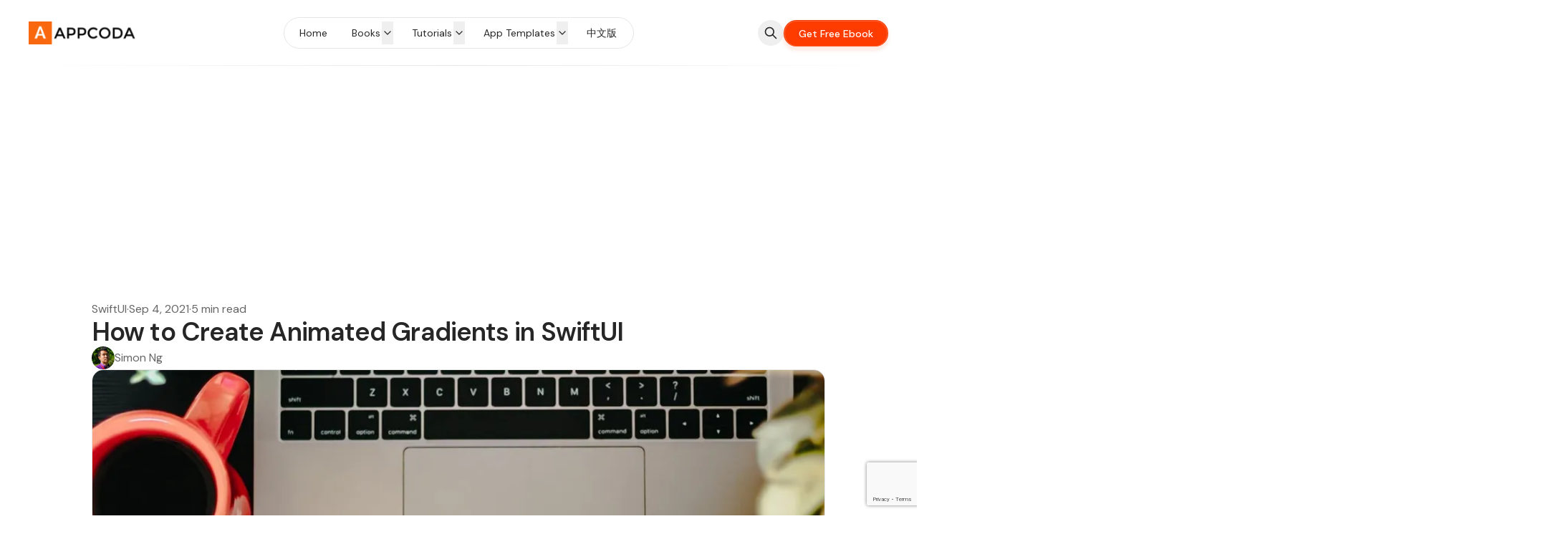

--- FILE ---
content_type: text/html; charset=utf-8
request_url: https://direct.appcoda.com/animate-gradient-swiftui/
body_size: 15825
content:
<!DOCTYPE html>
<html lang="en" data-color-scheme="system" class="scroll-smooth">
  <head>
    <meta charset="utf-8">
    <meta http-equiv="X-UA-Compatible" content="IE=edge">

    <title>How to Create Animated Gradients in SwiftUI</title>

    <meta name="HandheldFriendly" content="True" />
    <meta name="viewport" content="width=device-width, initial-scale=1.0" />
    
    <meta name="theme-color" content="#ff3a00">

      <link rel="preconnect" href="https://fonts.googleapis.com">
  <link rel="preconnect" href="https://fonts.gstatic.com" crossorigin>

      <script src="/cdn-cgi/scripts/7d0fa10a/cloudflare-static/rocket-loader.min.js" data-cf-settings="9000d3a59d6c500561ecabad-|49"></script><link rel="preload stylesheet" href="https://fonts.googleapis.com/css2?family=DM+Sans:wght@300..800&display=swap" 
          as="style" onload="this.onload=null;this.rel='stylesheet'" crossorigin>
  <style>body { --font-headings: 'DM Sans', sans-serif; }</style>












    <style>body { --font-body: 'DM Sans', sans-serif; }</style>











    <script type="9000d3a59d6c500561ecabad-module" src="/assets/built/app.js?v=d8a55fe01b"></script>

    <link rel="stylesheet" type="text/css" href="/assets/built/app.css?v=d8a55fe01b" />

    <script type="9000d3a59d6c500561ecabad-text/javascript">
  let preferredTheme = localStorage.getItem('PREFERRED_COLOR_SCHEME') || `system`;
  document.documentElement.setAttribute('data-color-scheme', preferredTheme);
  
  // Global values needed
  const themeGlobal = {
    siteUrl: 'https://www.appcoda.com',
    currentPage: parseInt(''),
    nextPage: parseInt(''),
    nextPageLink: '',
    maxPages: parseInt(''), 
    lastPage: `` === `` ? true : false,
    postsPerPage: parseInt('12'),
    total: parseInt(''),
    searchJobsFeaturedFirst: false
  }

  function hexToRgb(hexColor) {
    if (hexColor.slice(0, 1) === '#') { hexColor = hexColor.slice(1); }
    if (hexColor.length === 3) { hexColor = hexColor.split('').map(function (hex) { return hex + hex;}).join(''); }
    const r = parseInt(hexColor.substr(0,2),16);
    const g = parseInt(hexColor.substr(2,2),16);
    const b = parseInt(hexColor.substr(4,2),16);

    return [r,g,b]
  }

  // Get contrast color;
  function getColorContrast(hexColor) {
    const rgb = hexToRgb(hexColor);
    let yiq = ((rgb[0] * 299) + (rgb[1] * 587) + (rgb[2] * 114)) / 1000;
    const colorContrast = (yiq >= 128) ? 'hsl(0 0% 0%)' : 'hsl(0 0% 100%)';

    // return
    return colorContrast
  };

  function hexToHsl(hexColor) {
    const rgb = hexToRgb(hexColor);

    // Make r, g, and b fractions of 1
    const r = rgb[0]/255;
    const g = rgb[1]/255;
    const b = rgb[2]/255;

    const max = Math.max(r, g, b), min = Math.min(r, g, b);
    let h, s, l = (max + min)  /  2;  
    if ( max == min ) { h = s = 0; } else {
      let d = max - min;
      s = l > 0.5 ? d / (2 - max - min) : d / (max + min);
      switch(max){
        case r: h = (g - b) / d + (g < b ? 6 : 0); break;
        case g: h = (b - r) / d + 2; break;
        case b: h = (r - g) / d + 4; break;
      }
      h /= 6;
    }

    return [Math.round(h * 360),Math.round(s * 100),Math.round(l * 100)]
  }

  function setBrandHSL(hex) {
    const colorHsl = hexToHsl(hex)
    document.documentElement.style.setProperty('--color-brand-hsl', `${colorHsl[0]} ${colorHsl[1]}% ${colorHsl[2]}%`);
    document.documentElement.style.setProperty('--color-brand-contrast', getColorContrast(hex));
  }

  setBrandHSL("#ff3a00");
</script>
    <link rel="icon" href="https://www.appcoda.com/content/images/size/w256h256/format/jpeg/2024/05/appcoda-fav-logo-1024-300x300.jpg" type="image/jpeg">
    <link rel="canonical" href="https://www.appcoda.com/animate-gradient-swiftui/">
    <meta name="referrer" content="no-referrer-when-downgrade">
    
    <meta property="og:site_name" content="AppCoda">
    <meta property="og:type" content="article">
    <meta property="og:title" content="How to Create Animated Gradients in SwiftUI">
    <meta property="og:description" content="I recently got a question from a reader about how to animate gradient or create an animated gradient background using SwiftUI. The SwiftUI framework provides a number of built-in components such as LinearGradient and AngularGradient for developers to render a gradient. And, SwiftUI also makes it very easy to create">
    <meta property="og:url" content="https://www.appcoda.com/animate-gradient-swiftui/">
    <meta property="og:image" content="https://www.appcoda.com/content/images/wordpress/2021/09/nzxapndy3ou.jpg">
    <meta property="article:published_time" content="2021-09-03T19:21:38.000Z">
    <meta property="article:modified_time" content="2021-09-03T19:21:40.000Z">
    <meta property="article:tag" content="SwiftUI">
    
    <meta property="article:publisher" content="https://www.facebook.com/appcodamobile">
    <meta name="twitter:card" content="summary_large_image">
    <meta name="twitter:title" content="How to Create Animated Gradients in SwiftUI">
    <meta name="twitter:description" content="I recently got a question from a reader about how to animate gradient or create an animated gradient background using SwiftUI. The SwiftUI framework provides a number of built-in components such as LinearGradient and AngularGradient for developers to render a gradient. And, SwiftUI also makes it very easy to create">
    <meta name="twitter:url" content="https://www.appcoda.com/animate-gradient-swiftui/">
    <meta name="twitter:image" content="https://www.appcoda.com/content/images/wordpress/2021/09/nzxapndy3ou.jpg">
    <meta name="twitter:label1" content="Written by">
    <meta name="twitter:data1" content="Simon Ng">
    <meta name="twitter:label2" content="Filed under">
    <meta name="twitter:data2" content="SwiftUI">
    <meta name="twitter:site" content="@appcodamobile">
    <meta name="twitter:creator" content="@simonng">
    <meta property="og:image:width" content="1200">
    <meta property="og:image:height" content="800">
    
    <script type="application/ld+json">
{
    "@context": "https://schema.org",
    "@type": "Article",
    "publisher": {
        "@type": "Organization",
        "name": "AppCoda",
        "url": "https://www.appcoda.com/",
        "logo": {
            "@type": "ImageObject",
            "url": "https://www.appcoda.com/content/images/2024/05/appcoda_new_logo_4001.png"
        }
    },
    "author": {
        "@type": "Person",
        "name": "Simon Ng",
        "image": {
            "@type": "ImageObject",
            "url": "https://www.gravatar.com/avatar/fae42a323f80bb60e27e7a0d08e19afa?s=250&r=x&d=mp",
            "width": 250,
            "height": 250
        },
        "url": "https://www.appcoda.com/author/simonng/",
        "sameAs": [
            "https://www.appcoda.com",
            "https://twitter.com/simonng"
        ]
    },
    "headline": "How to Create Animated Gradients in SwiftUI",
    "url": "https://www.appcoda.com/animate-gradient-swiftui/",
    "datePublished": "2021-09-03T19:21:38.000Z",
    "dateModified": "2021-09-03T19:21:40.000Z",
    "image": {
        "@type": "ImageObject",
        "url": "https://www.appcoda.com/content/images/wordpress/2021/09/nzxapndy3ou.jpg",
        "width": 1200,
        "height": 800
    },
    "keywords": "SwiftUI",
    "description": "\n\n\nI recently got a question from a reader about how to animate gradient or create an animated gradient background using SwiftUI. The SwiftUI framework provides a number of built-in components such as LinearGradient and AngularGradient for developers to render a gradient. And, SwiftUI also makes it very easy to create animation using the .animation modifier. The question is how we can combine the gradient component and the .animation modifier to create animated gradients?\n\n\n\n\n\nIn this tutorial, ",
    "mainEntityOfPage": "https://www.appcoda.com/animate-gradient-swiftui/"
}
    </script>

    <meta name="generator" content="Ghost 5.83">
    <link rel="alternate" type="application/rss+xml" title="AppCoda" href="https://www.appcoda.com/rss/">
    
    <script defer src="https://cdn.jsdelivr.net/ghost/sodo-search@~1.1/umd/sodo-search.min.js" data-key="be82560a441b80824243388347" data-styles="https://cdn.jsdelivr.net/ghost/sodo-search@~1.1/umd/main.css" data-sodo-search="https://www.appcoda.com/" crossorigin="anonymous" type="9000d3a59d6c500561ecabad-text/javascript"></script>
    
    <link href="https://www.appcoda.com/webmentions/receive/" rel="webmention">
    <script defer src="/public/cards.min.js?v=d8a55fe01b" type="9000d3a59d6c500561ecabad-text/javascript"></script>
    <link rel="stylesheet" type="text/css" href="/public/cards.min.css?v=d8a55fe01b">
    <style>
.prose :where(code):not(:where([class~="not-prose"], [class~="not-prose"] *))::before {
  content: "";
}
.prose :where(code):not(:where([class~="not-prose"], [class~="not-prose"] *))::after {
  content: "";
}

.gh-card-date { visibility: none }

.hljs {
  background: rgb(38, 38, 38) !important;
}

.prose :where(pre):not(:where([class~="not-prose"], [class~="not-prose"] *)) {
  background: rgb(38, 38, 38);
}
</style>

<link rel="stylesheet" href="https://cdnjs.cloudflare.com/ajax/libs/highlight.js/11.9.0/styles/stackoverflow-dark.min.css">
<script src="https://cdnjs.cloudflare.com/ajax/libs/highlight.js/11.9.0/highlight.min.js" type="9000d3a59d6c500561ecabad-text/javascript"></script>
<!-- and it's easy to individually load additional languages -->
<script src="https://cdnjs.cloudflare.com/ajax/libs/highlight.js/11.9.0/languages/swift.min.js" type="9000d3a59d6c500561ecabad-text/javascript"></script>
<script src="https://cdnjs.cloudflare.com/ajax/libs/highlight.js/11.9.0/languages/objectivec.min.js" type="9000d3a59d6c500561ecabad-text/javascript"></script>

<!-- ConvertKit Form -->
<script async data-uid="83675b220b" src="https://appcodamobile.ck.page/83675b220b/index.js" type="9000d3a59d6c500561ecabad-text/javascript"></script>

<!-- Google tag (gtag.js) -->
<script async src="https://www.googletagmanager.com/gtag/js?id=G-E2SXGWW623" type="9000d3a59d6c500561ecabad-text/javascript"></script>
<script type="9000d3a59d6c500561ecabad-text/javascript">
  window.dataLayer = window.dataLayer || [];
  function gtag(){dataLayer.push(arguments);}
  gtag('js', new Date());

  gtag('config', 'G-E2SXGWW623');
</script><style>:root {--ghost-accent-color: #ff3a00;}</style>

  </head>
  <body class="post-template tag-animation tag-swiftui tag-xcode-13 tag-hash-import-2024-05-20-09-25 tag-hash-import-2024-06-06-03-16 subpixel-antialiased relative overflow-x-hidden bg-bgr text-typ"
    x-data="{ menuOpen: false }" :class="menuOpen ? 'overflow-hidden' : 'overflow-y-auto'"
    data-user="visitor"
    @keydown.escape="menuOpen = false" @keydown.cmk.k="document.querySelector('[data-ghost-search]').click()"
    x-init="navigator.platform.includes('Win') && document.body.classList.add('is-win')"
  >
      <progress value="0" max="100" data-progress-bar 
    class="appearance-none fixed top-0 w-full h-[5px] bg-transparent z-[1100]"
    x-init="$nextTick(() => { document.querySelector('[data-progress-bar]').setAttribute('value',getScrollPercent()) })" 
    @scroll.window="document.querySelector('[data-progress-bar]').setAttribute('value',getScrollPercent())" 
  >
  </progress>
    
    <header class="px-4 sm:px-6 text-typ whitespace-nowrap"  data-header x-init="renderSubmenus()"
  >
  <div class="max-w-container mx-auto py-4 md:py-6 flex items-center justify-center gap-4 relative before:content-[''] before:absolute before:bottom-0 before:left-0 before:w-full before:h-[1px] before:bg-fading">

    <div class="flex-1 flex justify-start lg:transition-move duration-300" data-header-brand>
      <a class="" href="https://www.appcoda.com" data-brand>
          <picture  data-logo='dark'>
  <source 
    srcset="/content/images/size/w100/format/webp/2024/05/appcoda-logo-dark.png 100w, /content/images/size/w320/format/webp/2024/05/appcoda-logo-dark.png 320w, /content/images/size/w640/format/webp/2024/05/appcoda-logo-dark.png 600w"
    sizes="(max-width: 800px) 200px, 320px"
    type="image/webp"
  >
  <img class="h-[var(--logo-h-mobile)] w-[var(--logo-w-mobile)] md:h-[var(--logo-h-desktop)] md:w-[var(--logo-w-desktop)]"
    
    loading="eager"
    srcset="/content/images/size/w100/format/webp/2024/05/appcoda-logo-dark.png 100w, /content/images/size/w320/format/webp/2024/05/appcoda-logo-dark.png 320w, /content/images/size/w640/format/webp/2024/05/appcoda-logo-dark.png 600w"
    sizes="(max-width: 800px) 200px, 320px"
    src="/content/images/size/w30/2024/05/appcoda-logo-dark.png"
    alt="AppCoda"
    
  />
</picture>
  <picture  data-logo='default'>
  <source 
    srcset="/content/images/size/w100/format/webp/2024/05/appcoda_new_logo_4001.png 100w, /content/images/size/w320/format/webp/2024/05/appcoda_new_logo_4001.png 320w, /content/images/size/w640/format/webp/2024/05/appcoda_new_logo_4001.png 600w"
    sizes="(max-width: 800px) 200px, 320px"
    type="image/webp"
  >
  <img class="h-[var(--logo-h-mobile)] w-[var(--logo-w-mobile)] md:h-[var(--logo-h-desktop)] md:w-[var(--logo-w-desktop)]"
    
    loading="eager"
    srcset="/content/images/size/w100/format/webp/2024/05/appcoda_new_logo_4001.png 100w, /content/images/size/w320/format/webp/2024/05/appcoda_new_logo_4001.png 320w, /content/images/size/w640/format/webp/2024/05/appcoda_new_logo_4001.png 600w"
    sizes="(max-width: 800px) 200px, 320px"
    src="/content/images/size/w30/2024/05/appcoda_new_logo_4001.png"
    alt="AppCoda"
    
  />
</picture>
      </a>
    </div>

    <nav class="relative hidden transition-[width,filter] duration-300 text-sm lg:flex justify-center p-1 border border-brd rounded-theme-lg" data-nav="desktop" :class="isScrolled ? 'drop-shadow-xl' : ''">
      <ul class="flex gap-0.5">
    <li class="nav-home flex relative border border-transparent hover:bg-bgr-tone rounded-theme" 
      data-label="Home" data-slug="home" data-length="4">
      <a class="w-full flex px-4 py-1.5 rounded-theme" href="https://www.appcoda.com/" 
        >
        <span>Home</span>
      </a>
    </li>
    <li class="nav-books flex relative border border-transparent hover:bg-bgr-tone rounded-theme" 
      data-label="Books" data-slug="books" data-length="5">
      <a class="w-full flex px-4 py-1.5 rounded-theme" href="https://www.appcoda.com/books/" 
        >
        <span>Books</span>
      </a>
    </li>
    <li class="nav-beginning-ios-programming-with-swift flex relative border border-transparent hover:bg-bgr-tone rounded-theme is-subitem" 
      data-label="- Beginning iOS Programming with Swift" data-slug="beginning-ios-programming-with-swift" data-length="38">
      <a class="w-full flex px-4 py-1.5 rounded-theme" href="https://www.appcoda.com/swift" 
        >
        <span>- Beginning iOS Programming with Swift</span>
      </a>
    </li>
    <li class="nav-mastering-swiftui flex relative border border-transparent hover:bg-bgr-tone rounded-theme is-subitem" 
      data-label="- Mastering SwiftUI" data-slug="mastering-swiftui" data-length="19">
      <a class="w-full flex px-4 py-1.5 rounded-theme" href="https://www.appcoda.com/swiftui" 
        >
        <span>- Mastering SwiftUI</span>
      </a>
    </li>
    <li class="nav-intermediate-ios-programming-with-swift flex relative border border-transparent hover:bg-bgr-tone rounded-theme is-subitem" 
      data-label="- Intermediate iOS Programming with Swift" data-slug="intermediate-ios-programming-with-swift" data-length="41">
      <a class="w-full flex px-4 py-1.5 rounded-theme" href="https://www.appcoda.com/intermediate-swift-book" 
        >
        <span>- Intermediate iOS Programming with Swift</span>
      </a>
    </li>
    <li class="nav-tutorials flex relative border border-transparent hover:bg-bgr-tone rounded-theme" 
      data-label="Tutorials" data-slug="tutorials" data-length="9">
      <a class="w-full flex px-4 py-1.5 rounded-theme" href="https://www.appcoda.com/tags/" 
        >
        <span>Tutorials</span>
      </a>
    </li>
    <li class="nav-swiftui flex relative border border-transparent hover:bg-bgr-tone rounded-theme is-subitem" 
      data-label="- SwiftUI" data-slug="swiftui" data-length="9">
      <a class="w-full flex px-4 py-1.5 rounded-theme" href="https://www.appcoda.com/tag/swiftui/" 
        >
        <span>- SwiftUI</span>
      </a>
    </li>
    <li class="nav-uikit flex relative border border-transparent hover:bg-bgr-tone rounded-theme is-subitem" 
      data-label="- UIKit" data-slug="uikit" data-length="7">
      <a class="w-full flex px-4 py-1.5 rounded-theme" href="https://www.appcoda.com/tag/uikit/" 
        >
        <span>- UIKit</span>
      </a>
    </li>
    <li class="nav-swift flex relative border border-transparent hover:bg-bgr-tone rounded-theme is-subitem" 
      data-label="- Swift" data-slug="swift" data-length="7">
      <a class="w-full flex px-4 py-1.5 rounded-theme" href="https://www.appcoda.com/tag/swift/" 
        >
        <span>- Swift</span>
      </a>
    </li>
    <li class="nav-ai flex relative border border-transparent hover:bg-bgr-tone rounded-theme is-subitem" 
      data-label="- AI" data-slug="ai" data-length="4">
      <a class="w-full flex px-4 py-1.5 rounded-theme" href="https://www.appcoda.com/tag/ai/" 
        >
        <span>- AI</span>
      </a>
    </li>
    <li class="nav-macos flex relative border border-transparent hover:bg-bgr-tone rounded-theme is-subitem" 
      data-label="- macOS" data-slug="macos" data-length="7">
      <a class="w-full flex px-4 py-1.5 rounded-theme" href="https://www.appcoda.com/tag/macos/" 
        >
        <span>- macOS</span>
      </a>
    </li>
    <li class="nav-watchos flex relative border border-transparent hover:bg-bgr-tone rounded-theme is-subitem" 
      data-label="- watchOS" data-slug="watchos" data-length="9">
      <a class="w-full flex px-4 py-1.5 rounded-theme" href="https://www.appcoda.com/tag/watchos/" 
        >
        <span>- watchOS</span>
      </a>
    </li>
    <li class="nav-data-management flex relative border border-transparent hover:bg-bgr-tone rounded-theme is-subitem" 
      data-label="- Data Management" data-slug="data-management" data-length="17">
      <a class="w-full flex px-4 py-1.5 rounded-theme" href="https://www.appcoda.com/tag/core-data/" 
        >
        <span>- Data Management</span>
      </a>
    </li>
    <li class="nav-xcode flex relative border border-transparent hover:bg-bgr-tone rounded-theme is-subitem" 
      data-label="- Xcode" data-slug="xcode" data-length="7">
      <a class="w-full flex px-4 py-1.5 rounded-theme" href="https://www.appcoda.com/tag/xcode/" 
        >
        <span>- Xcode</span>
      </a>
    </li>
    <li class="nav-app-templates flex relative border border-transparent hover:bg-bgr-tone rounded-theme" 
      data-label="App Templates" data-slug="app-templates" data-length="13">
      <a class="w-full flex px-4 py-1.5 rounded-theme" href="https://www.appcoda.com/" 
        >
        <span>App Templates</span>
      </a>
    </li>
    <li class="nav-rss-app-template flex relative border border-transparent hover:bg-bgr-tone rounded-theme is-subitem" 
      data-label="- RSS App Template" data-slug="rss-app-template" data-length="18">
      <a class="w-full flex px-4 py-1.5 rounded-theme" href="https://www.appcoda.com/rss-app-template/" 
        >
        <span>- RSS App Template</span>
      </a>
    </li>
    <li class="nav-motionbar flex relative border border-transparent hover:bg-bgr-tone rounded-theme is-subitem" 
      data-label="- MotionBar" data-slug="motionbar" data-length="11">
      <a class="w-full flex px-4 py-1.5 rounded-theme" href="https://www.appcoda.com/motionbar-intro/" 
        >
        <span>- MotionBar</span>
      </a>
    </li>
    <li class="nav-ai-chatbot-with-google-gemini flex relative border border-transparent hover:bg-bgr-tone rounded-theme is-subitem" 
      data-label="- AI Chatbot with Google Gemini" data-slug="ai-chatbot-with-google-gemini" data-length="31">
      <a class="w-full flex px-4 py-1.5 rounded-theme" href="https://www.appcoda.com/ai-chatbot-app/" 
        >
        <span>- AI Chatbot with Google Gemini</span>
      </a>
    </li>
    <li class="nav-zhong-wen-ban flex relative border border-transparent hover:bg-bgr-tone rounded-theme" 
      data-label="中文版" data-slug="zhong-wen-ban" data-length="3">
      <a class="w-full flex px-4 py-1.5 rounded-theme" href="https://www.appcoda.com.tw" 
        >
        <span>中文版</span>
      </a>
    </li>
</ul>

          <a data-formkit-toggle="83675b220b" href="https://appcodamobile.ck.page/83675b220b" data-nav-cta
            class="flex items-center justify-center opacity-0 w-0 p-0 translate-x-full shadow-btn border border-b-0 border-opac bg-brand text-sm font-medium text-brand-contrast py-1.5 rounded-theme transition-all duration-200 hover:brightness-105 hover:shadow-btn-hover">
            <span>Get Free Ebook</span>
          </a>
    </nav>

    <div class="flex flex-1 gap-2 items-center justify-end transition-move duration-300" data-header-actions>

      <button class="hidden sm:flex items-center justify-center rounded-theme size-8 md:size-9 hover:text-brand" data-ghost-search title="Search" aria-label="Search">
        <i class="icon icon-search w-5 h-5 stroke-2 stroke-2">
  <svg xmlns="http://www.w3.org/2000/svg" class="icon icon-tabler icon-tabler-search" width="24" height="24" viewBox="0 0 24 24" stroke-width="2" stroke="currentColor" fill="none" stroke-linecap="round" stroke-linejoin="round">
  <path stroke="none" d="M0 0h24v24H0z" fill="none"/>
  <circle cx="10" cy="10" r="7" />
  <line x1="21" y1="21" x2="15" y2="15" />
</svg>



</i>      </button>

          <a data-formkit-toggle="83675b220b" href="https://appcodamobile.ck.page/83675b220b" 
            class="shadow-btn border border-b-0 border-opac bg-brand text-sm font-medium text-brand-contrast px-4 py-2 rounded-theme md:px-5 transition duration-300 hover:brightness-105 hover:shadow-btn-hover">
            <span>Get Free Ebook</span>
          </a>




      <button class="flex flex-col gap-1.5 size-8 md:size-9 items-center justify-center rounded-theme group hover:text-brand lg:hidden" 
        data-menu-toggle aria-label="Menu toggle" aria-expanded="false" aria-haspopup="true" aria-controls="menu"
        @click="menuOpen = !menuOpen; event.currentTarget.setAttribute('aria-expanded', menuOpen);"
      >
        <span class="relative pointer-events-none w-5 h-0.5 rounded-sm bg-typ-tone group-hover:bg-brand transition-all"
          :class="menuOpen ? 'rotate-45 top-1' : 'rotate-0 top-0'"></span>
        <span class="relative pointer-events-none w-5 h-0.5 rounded-sm bg-typ-tone group-hover:bg-brand transition-all"
          :class="menuOpen ? '-rotate-45 -top-1' : ''"></span>
      </button>
    </div>

  </div>
</header>
    <div class="absolute shadow-xl z-[100] top-[68px] md:top-[84px] w-full bg-bgr text-typ-tone pt-4 border-t border-brd lg:hidden" 
  :class="menuOpen ? 'block' : 'hidden'" data-menu id="menu"
> 
  <div class="px-4 sm:px-6">
    <nav class="" data-nav="mobile">
      <ul class="flex flex-col gap-1">
    <li class="nav-home flex relative" 
      data-label="Home" data-slug="home" data-length="4">
      <a class="flex py-0.5 rounded-theme hover:text-brand" href="https://www.appcoda.com/" 
        >
        <span>Home</span>
      </a>
    </li>
    <li class="nav-books flex relative" 
      data-label="Books" data-slug="books" data-length="5">
      <a class="flex py-0.5 rounded-theme hover:text-brand" href="https://www.appcoda.com/books/" 
        >
        <span>Books</span>
      </a>
    </li>
    <li class="nav-beginning-ios-programming-with-swift flex relative is-subitem" 
      data-label="- Beginning iOS Programming with Swift" data-slug="beginning-ios-programming-with-swift" data-length="38">
      <a class="flex py-0.5 rounded-theme hover:text-brand" href="https://www.appcoda.com/swift" 
        >
        <span>- Beginning iOS Programming with Swift</span>
      </a>
    </li>
    <li class="nav-mastering-swiftui flex relative is-subitem" 
      data-label="- Mastering SwiftUI" data-slug="mastering-swiftui" data-length="19">
      <a class="flex py-0.5 rounded-theme hover:text-brand" href="https://www.appcoda.com/swiftui" 
        >
        <span>- Mastering SwiftUI</span>
      </a>
    </li>
    <li class="nav-intermediate-ios-programming-with-swift flex relative is-subitem" 
      data-label="- Intermediate iOS Programming with Swift" data-slug="intermediate-ios-programming-with-swift" data-length="41">
      <a class="flex py-0.5 rounded-theme hover:text-brand" href="https://www.appcoda.com/intermediate-swift-book" 
        >
        <span>- Intermediate iOS Programming with Swift</span>
      </a>
    </li>
    <li class="nav-tutorials flex relative" 
      data-label="Tutorials" data-slug="tutorials" data-length="9">
      <a class="flex py-0.5 rounded-theme hover:text-brand" href="https://www.appcoda.com/tags/" 
        >
        <span>Tutorials</span>
      </a>
    </li>
    <li class="nav-swiftui flex relative is-subitem" 
      data-label="- SwiftUI" data-slug="swiftui" data-length="9">
      <a class="flex py-0.5 rounded-theme hover:text-brand" href="https://www.appcoda.com/tag/swiftui/" 
        >
        <span>- SwiftUI</span>
      </a>
    </li>
    <li class="nav-uikit flex relative is-subitem" 
      data-label="- UIKit" data-slug="uikit" data-length="7">
      <a class="flex py-0.5 rounded-theme hover:text-brand" href="https://www.appcoda.com/tag/uikit/" 
        >
        <span>- UIKit</span>
      </a>
    </li>
    <li class="nav-swift flex relative is-subitem" 
      data-label="- Swift" data-slug="swift" data-length="7">
      <a class="flex py-0.5 rounded-theme hover:text-brand" href="https://www.appcoda.com/tag/swift/" 
        >
        <span>- Swift</span>
      </a>
    </li>
    <li class="nav-ai flex relative is-subitem" 
      data-label="- AI" data-slug="ai" data-length="4">
      <a class="flex py-0.5 rounded-theme hover:text-brand" href="https://www.appcoda.com/tag/ai/" 
        >
        <span>- AI</span>
      </a>
    </li>
    <li class="nav-macos flex relative is-subitem" 
      data-label="- macOS" data-slug="macos" data-length="7">
      <a class="flex py-0.5 rounded-theme hover:text-brand" href="https://www.appcoda.com/tag/macos/" 
        >
        <span>- macOS</span>
      </a>
    </li>
    <li class="nav-watchos flex relative is-subitem" 
      data-label="- watchOS" data-slug="watchos" data-length="9">
      <a class="flex py-0.5 rounded-theme hover:text-brand" href="https://www.appcoda.com/tag/watchos/" 
        >
        <span>- watchOS</span>
      </a>
    </li>
    <li class="nav-data-management flex relative is-subitem" 
      data-label="- Data Management" data-slug="data-management" data-length="17">
      <a class="flex py-0.5 rounded-theme hover:text-brand" href="https://www.appcoda.com/tag/core-data/" 
        >
        <span>- Data Management</span>
      </a>
    </li>
    <li class="nav-xcode flex relative is-subitem" 
      data-label="- Xcode" data-slug="xcode" data-length="7">
      <a class="flex py-0.5 rounded-theme hover:text-brand" href="https://www.appcoda.com/tag/xcode/" 
        >
        <span>- Xcode</span>
      </a>
    </li>
    <li class="nav-app-templates flex relative" 
      data-label="App Templates" data-slug="app-templates" data-length="13">
      <a class="flex py-0.5 rounded-theme hover:text-brand" href="https://www.appcoda.com/" 
        >
        <span>App Templates</span>
      </a>
    </li>
    <li class="nav-rss-app-template flex relative is-subitem" 
      data-label="- RSS App Template" data-slug="rss-app-template" data-length="18">
      <a class="flex py-0.5 rounded-theme hover:text-brand" href="https://www.appcoda.com/rss-app-template/" 
        >
        <span>- RSS App Template</span>
      </a>
    </li>
    <li class="nav-motionbar flex relative is-subitem" 
      data-label="- MotionBar" data-slug="motionbar" data-length="11">
      <a class="flex py-0.5 rounded-theme hover:text-brand" href="https://www.appcoda.com/motionbar-intro/" 
        >
        <span>- MotionBar</span>
      </a>
    </li>
    <li class="nav-ai-chatbot-with-google-gemini flex relative is-subitem" 
      data-label="- AI Chatbot with Google Gemini" data-slug="ai-chatbot-with-google-gemini" data-length="31">
      <a class="flex py-0.5 rounded-theme hover:text-brand" href="https://www.appcoda.com/ai-chatbot-app/" 
        >
        <span>- AI Chatbot with Google Gemini</span>
      </a>
    </li>
    <li class="nav-zhong-wen-ban flex relative" 
      data-label="中文版" data-slug="zhong-wen-ban" data-length="3">
      <a class="flex py-0.5 rounded-theme hover:text-brand" href="https://www.appcoda.com.tw" 
        >
        <span>中文版</span>
      </a>
    </li>
</ul>
    </nav>
  </div>
  
  <div class="p-4 mt-4 flex gap-2 border-y border-brd">

    <button class="flex gap-0.5 p-[3px] border border-brd text-typ-tone rounded-theme hover:bg-bgr-tone" aria-label="Toggle color scheme"
  data-color-scheme-toggle @click="toggleColorScheme(event)">
  <span data-theme="light" class="px-[5px] py-0.5 border border-transparent opacity-50 rounded-theme">
    <i class="icon icon-sun size-4 stroke-2">
  <svg xmlns="http://www.w3.org/2000/svg" class="icon icon-tabler icon-tabler-sun-filled" width="24" height="24" viewBox="0 0 24 24" stroke-width="1.5" stroke="currentColor" fill="none" stroke-linecap="round" stroke-linejoin="round">
  <path stroke="none" d="M0 0h24v24H0z" fill="none"/>
  <path d="M12 19a1 1 0 0 1 .993 .883l.007 .117v1a1 1 0 0 1 -1.993 .117l-.007 -.117v-1a1 1 0 0 1 1 -1z" stroke-width="0" fill="currentColor" />
  <path d="M18.313 16.91l.094 .083l.7 .7a1 1 0 0 1 -1.32 1.497l-.094 -.083l-.7 -.7a1 1 0 0 1 1.218 -1.567l.102 .07z" stroke-width="0" fill="currentColor" />
  <path d="M7.007 16.993a1 1 0 0 1 .083 1.32l-.083 .094l-.7 .7a1 1 0 0 1 -1.497 -1.32l.083 -.094l.7 -.7a1 1 0 0 1 1.414 0z" stroke-width="0" fill="currentColor" />
  <path d="M4 11a1 1 0 0 1 .117 1.993l-.117 .007h-1a1 1 0 0 1 -.117 -1.993l.117 -.007h1z" stroke-width="0" fill="currentColor" />
  <path d="M21 11a1 1 0 0 1 .117 1.993l-.117 .007h-1a1 1 0 0 1 -.117 -1.993l.117 -.007h1z" stroke-width="0" fill="currentColor" />
  <path d="M6.213 4.81l.094 .083l.7 .7a1 1 0 0 1 -1.32 1.497l-.094 -.083l-.7 -.7a1 1 0 0 1 1.217 -1.567l.102 .07z" stroke-width="0" fill="currentColor" />
  <path d="M19.107 4.893a1 1 0 0 1 .083 1.32l-.083 .094l-.7 .7a1 1 0 0 1 -1.497 -1.32l.083 -.094l.7 -.7a1 1 0 0 1 1.414 0z" stroke-width="0" fill="currentColor" />
  <path d="M12 2a1 1 0 0 1 .993 .883l.007 .117v1a1 1 0 0 1 -1.993 .117l-.007 -.117v-1a1 1 0 0 1 1 -1z" stroke-width="0" fill="currentColor" />
  <path d="M12 7a5 5 0 1 1 -4.995 5.217l-.005 -.217l.005 -.217a5 5 0 0 1 4.995 -4.783z" stroke-width="0" fill="currentColor" />
</svg>
</i>  </span>
  <span data-theme="dark" class="px-[5px] py-0.5 border border-transparent opacity-50 rounded-theme">
    <i class="icon icon-moon size-4 stroke-2">
  <svg xmlns="http://www.w3.org/2000/svg" class="icon icon-tabler icon-tabler-moon-filled" width="24" height="24" viewBox="0 0 24 24" stroke-width="1.5" stroke="currentColor" fill="none" stroke-linecap="round" stroke-linejoin="round">
  <path stroke="none" d="M0 0h24v24H0z" fill="none"/>
  <path d="M12 1.992a10 10 0 1 0 9.236 13.838c.341 -.82 -.476 -1.644 -1.298 -1.31a6.5 6.5 0 0 1 -6.864 -10.787l.077 -.08c.551 -.63 .113 -1.653 -.758 -1.653h-.266l-.068 -.006l-.06 -.002z" stroke-width="0" fill="currentColor" />
</svg>
</i>  </span>
</button>  </div>
</div>    
    <main class="main">
      
    <section class="px-4 sm:px-6" data-post-hero="">
    <div class="max-w-container mx-auto">
    <script async src="https://pagead2.googlesyndication.com/pagead/js/adsbygoogle.js?client=ca-pub-8501671653071605" crossorigin="anonymous" type="9000d3a59d6c500561ecabad-text/javascript"></script>
<!-- Appcoda-Top-banner-Ad -->
<ins class="adsbygoogle"
     style="display:block"
     data-ad-client="ca-pub-8501671653071605"
     data-ad-slot="2701739164"
     data-ad-format="auto"
     data-full-width-responsive="true"></ins>
<script type="9000d3a59d6c500561ecabad-text/javascript">
     (adsbygoogle = window.adsbygoogle || []).push({});
</script>    </div>
  
  <div class="max-w-wide mx-auto py-12 flex items-center flex-col gap-8 md:flex-wrap md:flex-row md:items-end">

    <div class="text-typ-tone w-full flex-1 flex flex-col gap-4 mx-auto max-w-wide flex-[2]" data-post-hero-content>
        <div class="text-typ-tone flex gap-2">
            <a href="/tag/swiftui/" class="hover:text-brand">SwiftUI</a>
            <span>·</span>
          <time class="" datetime="2021-09-04">Sep 4, 2021</time> 
            <span>·</span>
            <span class="">
              5 min read
            </span>
        </div>

      <h1 class="text-typ font-semibold tracking-tight text-2xl md:text-3xl lg:text-4xl">
        How to Create Animated Gradients in SwiftUI
      </h1>


        <ul class="flex gap-3" data-post-hero-authors>
            <li>
              <a href="/author/simonng/" class="flex gap-1.5 items-center hover:text-brand">
                  <picture  >
  <source 
    srcset="https://www.gravatar.com/avatar/fae42a323f80bb60e27e7a0d08e19afa?s&#x3D;250&amp;r&#x3D;x&amp;d&#x3D;mp 30w, https://www.gravatar.com/avatar/fae42a323f80bb60e27e7a0d08e19afa?s&#x3D;250&amp;r&#x3D;x&amp;d&#x3D;mp 100w"
    sizes="32px"
    type="image/webp"
  >
  <script src="/cdn-cgi/scripts/7d0fa10a/cloudflare-static/rocket-loader.min.js" data-cf-settings="9000d3a59d6c500561ecabad-|49"></script><img class="size-8 object-cover rounded-full will-change-[filter] transition-[filter] blur"
    onload="this.classList.remove('blur')"
    loading="lazy"
    srcset="https://www.gravatar.com/avatar/fae42a323f80bb60e27e7a0d08e19afa?s&#x3D;250&amp;r&#x3D;x&amp;d&#x3D;mp 30w, https://www.gravatar.com/avatar/fae42a323f80bb60e27e7a0d08e19afa?s&#x3D;250&amp;r&#x3D;x&amp;d&#x3D;mp 100w"
    sizes="32px"
    src="https://www.gravatar.com/avatar/fae42a323f80bb60e27e7a0d08e19afa?s&#x3D;250&amp;r&#x3D;x&amp;d&#x3D;mp"
    alt=""
    
  />
</picture>
                <span>Simon Ng</span>
              </a>
            </li>
        </ul>
    </div>


      <figure class="max-w-wide w-full h-full relative">
        <picture  >
  <source 
    srcset="/content/images/size/w320/format/webp/wordpress/2021/09/nzxapndy3ou.jpg 320w, /content/images/size/w640/format/webp/wordpress/2021/09/nzxapndy3ou.jpg 600w, /content/images/size/w960/format/webp/wordpress/2021/09/nzxapndy3ou.jpg 960w, /content/images/size/w1280/format/webp/wordpress/2021/09/nzxapndy3ou.jpg 1200w"
    sizes="(max-width: 600px) 480px, 720px"
    type="image/webp"
  >
  <img class="w-full object-cover rounded-theme-xs aspect-[16/9] border border-brd bg-bgr-tone"
    
    loading="eager"
    srcset="/content/images/size/w320/format/webp/wordpress/2021/09/nzxapndy3ou.jpg 320w, /content/images/size/w640/format/webp/wordpress/2021/09/nzxapndy3ou.jpg 600w, /content/images/size/w960/format/webp/wordpress/2021/09/nzxapndy3ou.jpg 960w, /content/images/size/w1280/format/webp/wordpress/2021/09/nzxapndy3ou.jpg 1200w"
    sizes="(max-width: 600px) 480px, 720px"
    src="/content/images/size/w30/wordpress/2021/09/nzxapndy3ou.jpg"
    alt="How to Create Animated Gradients in SwiftUI"
    
  />
</picture>
        
      </figure>

  </div>
</section>
    <section class="max-w-wide mx-auto flex flex-col gap-6 lg:flex-row" data-post-content>
      <aside class="px-4 md:px-0 w-full max-w-content mx-auto lg:max-w-xs" data-toc x-init="$nextTick(() => { renderTOC('h2,h3,h4') })"> 
  
  <div class="pb-3">
    <script async src="https://pagead2.googlesyndication.com/pagead/js/adsbygoogle.js?client=ca-pub-8501671653071605" crossorigin="anonymous" type="9000d3a59d6c500561ecabad-text/javascript"></script>
    <!-- AppCoda-left-sidebar-square-ad -->
    <ins class="adsbygoogle"
        style="display:block"
        data-ad-client="ca-pub-8501671653071605"
        data-ad-slot="9133858523"
        data-ad-format="auto"
        data-full-width-responsive="true"></ins>
    <script type="9000d3a59d6c500561ecabad-text/javascript">
        (adsbygoogle = window.adsbygoogle || []).push({});
    </script>
  </div>

  <div class="sticky border-b border-brd pb-2 mb-8 lg:border-none top-4"
    x-data="{ tocOpen: false }"
  > 
    <div class="pb-3 pt-3">
      <img class="pb-3" src="/content/images/2024/05/appcoda-swift-book-ad_300x250.png"/>
    </div>
  
    <button class="w-full text-xs lg:text-[0.8rem] uppercase text-typ-tone font-semibold border border-brd px-6 py-2 mb-2 flex items-center justify-center gap-2 rounded-theme hover:bg-bgr-tone lg:border-none lg:px-2.5 lg:py-1 lg:cursor-text lg:hover:bg-bgr lg:justify-start" 
      :data-toc-toggle="tocOpen ? 'active' : 'inactive'" aria-label="Table of Contents" @click="tocOpen = !tocOpen">
      <span class="mt-[1px]">Table of Contents</span>
      <i class="icon icon-plus size-[14px] stroke-[2.5] hidden lg:invisible stroke-2">
  <svg xmlns="http://www.w3.org/2000/svg" class="icon icon-tabler icon-tabler-plus" width="24" height="24" viewBox="0 0 24 24" stroke-width="1.5" stroke="currentColor" fill="none" stroke-linecap="round" stroke-linejoin="round"><path stroke="none" d="M0 0h24v24H0z" fill="none"/><path d="M12 5l0 14" /><path d="M5 12l14 0" /></svg>
</i>      <i class="icon icon-minus size-[14px] stroke-[2.5] hidden lg:invisible stroke-2">
  <svg xmlns="http://www.w3.org/2000/svg" class="icon icon-tabler icon-tabler-minus" width="24" height="24" viewBox="0 0 24 24" stroke-width="1.5" stroke="currentColor" fill="none" stroke-linecap="round" stroke-linejoin="round"><path stroke="none" d="M0 0h24v24H0z" fill="none"/><path d="M5 12l14 0" /></svg>
</i>    </button>

    <div data-toc-content class="text-typ-tone text-sm lg:text-[0.95rem] lg:block" :class="tocOpen ? 'block' : 'hidden'">
    </div>
  </div>
</aside>
      <article class="ghost-content prose md:prose-lg prose-theme lg:flex-1" data-no-overflow>
        <!--kg-card-begin: html-->
<p>I recently got a question from a reader about how to animate gradient or create an animated gradient background using SwiftUI. The <a href="https://www.appcoda.com/swiftui" class="rank-math-link">SwiftUI</a> framework provides a number of built-in components such as <code>LinearGradient</code> and <code>AngularGradient</code> for developers to render a gradient. And, SwiftUI also makes it very easy to create animation using the <code>.animation</code> modifier. The question is how we can combine the gradient component and the <code>.animation</code> modifier to create animated gradients?</p>



<p>In this tutorial, we will discuss three approaches to implement an animated gradient including:</p>



<ol><li>Animate the gradient by changing the start and end point</li><li>Animate the gradient using the <code>.hueRotation</code> modifier</li><li>Animate the gradient using <code>AnimatableModifier</code></li></ol>



<p>I use Xcode 13 (beta) to write this tutorial, but the code should also work on Xcode 12.</p>



<h2 class="wp-block-heading">Animate gradients by changing the start and end point</h2>



<p>First, let&#8217;s start with a simple linear gradient. Assuming you&#8217;ve created a SwiftUI project in Xcode, you can insert the following code in <code>ContentView</code>:</p>



<pre class="wp-block-code"><code>LinearGradient(colors: &#91;.purple, .yellow], startPoint: .topLeading, endPoint: .bottomTrailing)
    .ignoresSafeArea()</code></pre>



<p>This creates a gradient of purple and yellow from the top-left corner to the bottom-right corner.</p>



<figure class="wp-block-image size-full"><img loading="lazy" decoding="async" width="1920" height="870" src="https://www.appcoda.com/content/images/wordpress/2021/09/swiftui-animated-gradient-1.png" alt="swiftui-animate-gradient" class="wp-image-19576" srcset="https://www.appcoda.com/content/images/wordpress/2021/09/swiftui-animated-gradient-1.png 1920w, https://www.appcoda.com/content/images/wordpress/2021/09/swiftui-animated-gradient-1-600x272.png 600w, https://www.appcoda.com/content/images/wordpress/2021/09/swiftui-animated-gradient-1-1024x464.png 1024w, https://www.appcoda.com/content/images/wordpress/2021/09/swiftui-animated-gradient-1-200x91.png 200w, https://www.appcoda.com/content/images/wordpress/2021/09/swiftui-animated-gradient-1-768x348.png 768w, https://www.appcoda.com/content/images/wordpress/2021/09/swiftui-animated-gradient-1-1536x696.png 1536w, https://www.appcoda.com/content/images/wordpress/2021/09/swiftui-animated-gradient-1-1680x761.png 1680w, https://www.appcoda.com/content/images/wordpress/2021/09/swiftui-animated-gradient-1-1240x562.png 1240w, https://www.appcoda.com/content/images/wordpress/2021/09/swiftui-animated-gradient-1-860x390.png 860w, https://www.appcoda.com/content/images/wordpress/2021/09/swiftui-animated-gradient-1-680x308.png 680w, https://www.appcoda.com/content/images/wordpress/2021/09/swiftui-animated-gradient-1-400x181.png 400w, https://www.appcoda.com/content/images/wordpress/2021/09/swiftui-animated-gradient-1-50x23.png 50w" sizes="(max-width: 1920px) 100vw, 1920px" /></figure>



<p>What I want to do next is to animate the gradient color by changing the value of the start and end points. When the animation starts, the start point will change from top-left corner to bottom-left corner, while the end point will change from bottom-right corner to top-right corner. To implement the animation, let&#8217;s declare a state variable to hold the status of the animation:</p>



<pre class="wp-block-code"><code>@State private var animateGradient = false</code></pre>



<p>For the <code>LinearGradient</code> view, update the code like this:</p>



<pre class="wp-block-code"><code>LinearGradient(colors: &#91;.purple, .yellow], startPoint: animateGradient ? .topLeading : .bottomLeading, endPoint: animateGradient ? .bottomTrailing : .topTrailing)
    .ignoresSafeArea()
    .onAppear {
        withAnimation(.linear(duration: 2.0).repeatForever(autoreverses: true)) {
            animateGradient.toggle()
        }
    }</code></pre>



<p>When the view appears, we start the animation to render the change of start &amp; end point. For demo purpose, we just use the linear animation and set it to run continuously.</p>



<p>Now in the preview pane, run the demo to see the animated gradient.</p>



<figure class="wp-block-image size-full"><img loading="lazy" decoding="async" width="1072" height="678" src="https://www.appcoda.com/content/images/wordpress/2021/09/swiftui-animated-gradient-2.gif" alt="swiftui-animating-gradient-change" class="wp-image-19577"/></figure>



<p>The same technique can apply to other gradients like <code>RadialGradient</code>. You can modify the code like below to try it out:</p>



<pre class="wp-block-code"><code>RadialGradient(colors: &#91;.purple, .yellow], center: .center, startRadius: animateGradient ? 400 : 200, endRadius: animateGradient ? 20 : 40)
    .ignoresSafeArea()
    .onAppear {
        withAnimation(.linear(duration: 2.0).repeatForever(autoreverses: true)) {
            animateGradient.toggle()
        }
    }</code></pre>



<h2 class="wp-block-heading">Animate gradients using Hue Rotation</h2>



<p>Unlike the first approach, this approach creates an animated gradient by applying changes to the hue rotation angle. SwiftUI has a built-in modifier called <code>.hueRotation</code> for shifting all of the colors in a view based on the angle you specify.</p>



<p>For example, if you attach the <code>.hueRotation</code> modifier to the linear gradient and shift the angle by 45 degrees like this:</p>



<pre class="wp-block-code"><code>LinearGradient(colors: &#91;.purple, .yellow], startPoint: .topLeading, endPoint: .bottomTrailing)
    .hueRotation(.degrees(45))
    .ignoresSafeArea()</code></pre>



<p>The gradient color will be adjusted accordingly as shown in the figure below.</p>



<figure class="wp-block-image size-full"><img loading="lazy" decoding="async" width="1920" height="871" src="https://www.appcoda.com/content/images/wordpress/2021/09/swiftui-animated-gradient-3.png" alt="swiftui-animating-gradient-hue-rotation" class="wp-image-19578" srcset="https://www.appcoda.com/content/images/wordpress/2021/09/swiftui-animated-gradient-3.png 1920w, https://www.appcoda.com/content/images/wordpress/2021/09/swiftui-animated-gradient-3-600x272.png 600w, https://www.appcoda.com/content/images/wordpress/2021/09/swiftui-animated-gradient-3-1024x465.png 1024w, https://www.appcoda.com/content/images/wordpress/2021/09/swiftui-animated-gradient-3-200x91.png 200w, https://www.appcoda.com/content/images/wordpress/2021/09/swiftui-animated-gradient-3-768x348.png 768w, https://www.appcoda.com/content/images/wordpress/2021/09/swiftui-animated-gradient-3-1536x697.png 1536w, https://www.appcoda.com/content/images/wordpress/2021/09/swiftui-animated-gradient-3-1680x762.png 1680w, https://www.appcoda.com/content/images/wordpress/2021/09/swiftui-animated-gradient-3-1240x563.png 1240w, https://www.appcoda.com/content/images/wordpress/2021/09/swiftui-animated-gradient-3-860x390.png 860w, https://www.appcoda.com/content/images/wordpress/2021/09/swiftui-animated-gradient-3-680x308.png 680w, https://www.appcoda.com/content/images/wordpress/2021/09/swiftui-animated-gradient-3-400x181.png 400w, https://www.appcoda.com/content/images/wordpress/2021/09/swiftui-animated-gradient-3-50x23.png 50w" sizes="(max-width: 1920px) 100vw, 1920px" /></figure>



<p>As you may notice, by animating the change of the hue rotation angle, we can also create an animated gradient. Assuming you already declared the <code>animateGradient</code> state variable, you can modify the <code>.hueRotation</code> modifier like this:</p>



<pre class="wp-block-code"><code>LinearGradient(colors: &#91;.purple, .yellow], startPoint: .topLeading, endPoint: .bottomTrailing)
    .hueRotation(.degrees(animateGradient ? 45 : 0))
    .ignoresSafeArea()
    .onAppear {
        withAnimation(.easeInOut(duration: 5.0).repeatForever(autoreverses: true)) {
            animateGradient.toggle()
        }
    }</code></pre>



<p>When we toggle the state variable to <code>true</code>, SwiftUI will animate the change of the hue rotation angle and render the gradient animation.</p>



<div class="wp-block-image"><figure class="aligncenter size-full"><img loading="lazy" decoding="async" width="573" height="266" src="https://www.appcoda.com/content/images/wordpress/2021/09/swiftui-animated-gradient-4.gif" alt="swiftui-gradient-animation" class="wp-image-19579"/></figure></div>



<h2 class="wp-block-heading">Animate gradients using AnimatableModifier</h2>



<p>Let&#8217;s say, your view initially displays a gradient of purple and yellow from top to bottom. You want to change the gradient color to another set of color. How can you animate the change?</p>



<p>If you need to this kind of gradient animation, this approach will fit you but it needs more works than the other two approaches we just discussed.</p>



<p>In Swift, you can define a gradient using the <code>Gradient</code> struct. Here is an example:</p>



<pre class="wp-block-code"><code>let gradient1 = Gradient(colors: &#91;.purple, .yellow])
let gradient2 = Gradient(colors: &#91;.blue, .purple])</code></pre>



<p>SwiftUI can&#8217;t automatically animate the gradient change from one set of colors to another set of color. We have to create our own implementation by adopting the <code>AnimatableModifier</code> protocol. If you are new to the protocol, we have an in-depth discussion in <a href="https://www.appcoda.com/learnswiftui/swiftui-library.html">our Mastering SwiftUI book</a>.</p>



<p>Now let&#8217;s create a struct called <code>AnimatableGradientModifier</code> which adopts the <code>AnimatableModifier</code> protocol to animate the gradient change:</p>



<pre class="wp-block-code"><code>struct AnimatableGradientModifier: AnimatableModifier {
    let fromGradient: Gradient
    let toGradient: Gradient
    var progress: CGFloat = 0.0

    var animatableData: CGFloat {
        get { progress }
        set { progress = newValue }
    }

    func body(content: Content) -&gt; some View {
        var gradientColors = &#91;Color]()

        for i in 0..&lt;fromGradient.stops.count {
            let fromColor = UIColor(fromGradient.stops&#91;i].color)
            let toColor = UIColor(toGradient.stops&#91;i].color)

            gradientColors.append(colorMixer(fromColor: fromColor, toColor: toColor, progress: progress))
        }

        return LinearGradient(gradient: Gradient(colors: gradientColors), startPoint: .topLeading, endPoint: .bottomTrailing)
    }

    func colorMixer(fromColor: UIColor, toColor: UIColor, progress: CGFloat) -&gt; Color {
        guard let fromColor = fromColor.cgColor.components else { return Color(fromColor) }
        guard let toColor = toColor.cgColor.components else { return Color(toColor) }

        let red = fromColor&#91;0] + (toColor&#91;0] - fromColor&#91;0]) * progress
        let green = fromColor&#91;1] + (toColor&#91;1] - fromColor&#91;1]) * progress
        let blue = fromColor&#91;2] + (toColor&#91;2] - fromColor&#91;2]) * progress

        return Color(red: Double(red), green: Double(green), blue: Double(blue))
    }
}</code></pre>



<p>This struct takes in the initial gradient (i.e. <code>fromGradient</code>) and the target gradient (i.e. <code>toGradient</code>) as input parameters. The <code>progress</code> variable keeps track of the change of gradient. The initial value is set to <code>0</code>. When the value is set to <code>1</code>, this means the gradient color completely changes to the color set of <code>toGradient</code>.</p>



<p>I mentioned before that it&#8217;s our responsibility to have our own implementation for the color change. In the code above, we created a function named <code>colorMixer</code> (ref: thanks to <a href="https://swiftui-lab.com/swiftui-animations-part3/?ref=appcoda.com">SwiftUI-lab</a>) to compute the resulting color based on <code>fromColor</code>, <code>toColor</code>, and the given <code>progress</code>. </p>



<p>As the <code>progress</code> value changes over time, the <code>body</code> part creates the <code>LinearGradient</code> view using the computed colors.</p>



<p>This is how we animate the change from one set of gradient color to another set. For convenience purposes, create a view extension to apply the <code>AnimatableGradientModifier</code>:</p>



<pre class="wp-block-code"><code>extension View {
    func animatableGradient(fromGradient: Gradient, toGradient: Gradient, progress: CGFloat) -&gt; some View {
        self.modifier(AnimatableGradientModifier(fromGradient: fromGradient, toGradient: toGradient, progress: progress))
    }
}</code></pre>



<p>Now you can update <code>ContentView</code> like this to use the <code>animatableGradient</code> modifier:</p>



<pre class="wp-block-code"><code>struct ContentView: View {
    @State private var progress: CGFloat = 0
    let gradient1 = Gradient(colors: &#91;.purple, .yellow])
    let gradient2 = Gradient(colors: &#91;.blue, .purple])

    var body: some View {

        Rectangle()
            .animatableGradient(fromGradient: gradient1, toGradient: gradient2, progress: progress)
            .ignoresSafeArea()
            .onAppear {
                withAnimation(.linear(duration: 5.0).repeatForever(autoreverses: true)) {
                    self.progress = 1.0
                }
            }
    }
}</code></pre>



<p>I tried to run the app in the preview pane but it didn&#8217;t render the animation properly. To test the gradient animation, you better use the iPhone simulator.</p>



<figure class="wp-block-image size-full"><img loading="lazy" decoding="async" width="803" height="335" src="https://www.appcoda.com/content/images/wordpress/2021/09/swiftui-animated-gradient-5.gif" alt="swiftui-gradient-animation-animatablemodifier" class="wp-image-19580"/></figure>
<!--kg-card-end: html-->
      </article>
    </section>

    <div class="px-4 sm:px-6 mb-12">
    <div class="pt-8 text-typ text-sm font-medium max-w-content mx-auto flex gap-3 md:gap-4 justify-center flex-wrap items-center relative before:content-[''] before:absolute before:top-0 before:left-0 before:w-full before:h-[1px] before:bg-fading" 
      data-share >
      <span class="text-base flex-1 basis-full sm:basis-auto text-center sm:text-left">Share</span>

      <a class="border border-brd bg-bgr leading-tight p-1.5 flex-1 flex gap-1.5 items-center justify-center rounded-theme hover:bg-bgr-tone" target="_blank"
          href="https://twitter.com/share?text=How%20to%20Create%20Animated%20Gradients%20in%20SwiftUI&amp;url=https://www.appcoda.com/animate-gradient-swiftui/"
          title="Share on Twitter" aria-label="Tweet">
        <i class="icon icon-twitter-x size-4 stroke-2">
  <svg xmlns="http://www.w3.org/2000/svg" class="icon icon-tabler icon-tabler-brand-x" width="24" height="24" viewBox="0 0 24 24" stroke-width="2" stroke="currentColor" fill="none" stroke-linecap="round" stroke-linejoin="round">
  <path stroke="none" d="M0 0h24v24H0z" fill="none"></path>
  <path d="M4 4l11.733 16h4.267l-11.733 -16z"></path>
  <path d="M4 20l6.768 -6.768m2.46 -2.46l6.772 -6.772"></path>
</svg>
</i>        <span class="">Tweet</span>
      </a>
      <a class="border border-brd bg-bgr leading-tight p-1.5 flex-1 flex gap-1.5 items-center justify-center rounded-theme hover:bg-bgr-tone" target="_blank"
          href="https://www.facebook.com/sharer.php?u=https://www.appcoda.com/animate-gradient-swiftui/"
          title="Share on Facebook" aria-label="Share">
        <i class="icon icon-facebook size-4 stroke-2">
  <svg xmlns="http://www.w3.org/2000/svg" class="icon icon-tabler icon-tabler-brand-facebook" width="24" height="24" viewBox="0 0 24 24" stroke-width="2" stroke="currentColor" fill="none" stroke-linecap="round" stroke-linejoin="round">
  <path stroke="none" d="M0 0h24v24H0z" fill="none"/>
  <path d="M7 10v4h3v7h4v-7h3l1 -4h-4v-2a1 1 0 0 1 1 -1h3v-4h-3a5 5 0 0 0 -5 5v2h-3" />
</svg>



</i>        <span class="">Share</span>
      </a>
      <a class="border border-brd bg-bgr leading-tight p-1.5 flex-1 flex gap-1.5 items-center justify-center rounded-theme hover:bg-bgr-tone" target="_blank"
          href="https://www.linkedin.com/shareArticle?mini=true&url=https://www.appcoda.com/animate-gradient-swiftui/&title=How%20to%20Create%20Animated%20Gradients%20in%20SwiftUI&summary=How%20to%20Create%20Animated%20Gradients%20in%20SwiftUI"
          title="Share on Linkedin" aria-label="Share">
        <i class="icon icon-linkedin size-4 stroke-2">
  <svg xmlns="http://www.w3.org/2000/svg" class="icon icon-tabler icon-tabler-brand-linkedin" width="24" height="24" viewBox="0 0 24 24" stroke-width="2" stroke="currentColor" fill="none" stroke-linecap="round" stroke-linejoin="round">
  <path d="M16 8a6 6 0 0 1 6 6v7h-4v-7a2 2 0 0 0-2-2 2 2 0 0 0-2 2v7h-4v-7a6 6 0 0 1 6-6z"></path>
  <rect x="2" y="9" width="4" height="12"></rect>
  <circle cx="4" cy="4" r="2"></circle>
</svg>
</i>        <span class="">Share</span>
      </a>
      <a class="border border-brd bg-bgr leading-tight p-1.5 flex-1 flex gap-1.5 items-center justify-center rounded-theme hover:bg-bgr-tone" data-share-mail href="/cdn-cgi/l/email-protection#[base64]" title="Share by email" aria-label="Email">
        <i class="icon icon-mail size-4 stroke-2">
  <svg xmlns="http://www.w3.org/2000/svg" class="icon icon-tabler icon-tabler-mail" width="24" height="24" viewBox="0 0 24 24" stroke-width="1.5" stroke="currentColor" fill="none" stroke-linecap="round" stroke-linejoin="round">
  <path stroke="none" d="M0 0h24v24H0z" fill="none"/>
  <rect x="3" y="5" width="18" height="14" rx="2" />
  <polyline points="3 7 12 13 21 7" />
</svg>
</i>        <span class="">Email</span>
      </a>
      <button class="border border-brd bg-bgr leading-tight p-1.5 flex-1 flex gap-1.5 items-center justify-center rounded-theme hover:bg-bgr-tone" data-share-copy data-url="https://www.appcoda.com/animate-gradient-swiftui/"
          title="Copy URL" data-label="Copy" data-success="Copied!" aria-label="Copy" data-class="text-success !border-success"
          @click="copyURL(event.currentTarget, event.currentTarget.getAttribute('data-url'))">
        <i class="icon icon-link size-4 stroke-2">
  <svg xmlns="http://www.w3.org/2000/svg" class="icon icon-tabler icon-tabler-link" width="24" height="24" viewBox="0 0 24 24" stroke-width="1.5" stroke="currentColor" fill="none" stroke-linecap="round" stroke-linejoin="round">
  <path stroke="none" d="M0 0h24v24H0z" fill="none"></path>
  <path d="M9 15l6 -6"></path>
  <path d="M11 6l.463 -.536a5 5 0 0 1 7.071 7.072l-.534 .464"></path>
  <path d="M13 18l-.397 .534a5.068 5.068 0 0 1 -7.127 0a4.972 4.972 0 0 1 0 -7.071l.524 -.463"></path>
</svg>
</i>        <span class="">Copy</span>
      </button>
    </div>
  </div>

  <section class="px-4 sm:px-6 mb-12" id="comments" data-comments>
    <div id="disqus_thread" class="px-4 sm:px-6 rounded-theme-xs pt-4 bg-bgr-tone max-w-content mx-auto border border-brd"></div>
    <script data-cfasync="false" src="/cdn-cgi/scripts/5c5dd728/cloudflare-static/email-decode.min.js"></script><script type="9000d3a59d6c500561ecabad-text/javascript">
        var disqus_config = function () {
            this.page.url = "https://www.appcoda.com/animate-gradient-swiftui/";
            this.page.identifier = "ghost-19575"
        };
        (function() {
        var d = document, s = d.createElement('script');
        s.src = 'https://appcoda.disqus.com/embed.js';
        s.setAttribute('data-timestamp', +new Date());
        (d.head || d.body).appendChild(s);
        })();
    </script>
</section>


      <section class="px-4 sm:px-6 mb-12" data-related="posts">
        <div class="max-w-container mx-auto">
          <h2 class="text-xl md:text-2xl font-semibold mb-4">Read next</h2>

          <div class="grid gap-x-8 gap-y-12 sm:grid-cols-2 lg:grid-cols-3">
              <article class="post tag-swiftdata tag-uikit tag-xcode-15 tag-hash-import-2024-05-20-09-25 tag-hash-import-2024-06-06-03-16  relative text-typ-tone flex flex-col gap-4" data-post-card>
  
    <a href="/swiftdata-uikit/" class="block">
      <figure class="rounded-theme-xxs border border-brd overflow-hidden">
        <picture  >
  <source 
    srcset="/content/images/size/w320/format/webp/wordpress/2023/12/vyt7lu6kuwe.jpg 320w, /content/images/size/w640/format/webp/wordpress/2023/12/vyt7lu6kuwe.jpg 600w, /content/images/size/w960/format/webp/wordpress/2023/12/vyt7lu6kuwe.jpg 960w"
    sizes="(max-width: 400px) 300px, 400px"
    type="image/webp"
  >
  <script src="/cdn-cgi/scripts/7d0fa10a/cloudflare-static/rocket-loader.min.js" data-cf-settings="9000d3a59d6c500561ecabad-|49"></script><img class="aspect-[16/9] bg-bgr-tone object-cover w-full h-auto rounded-[inherit] will-change-[filter] transition-[filter] blur"
    onload="this.classList.remove('blur')"
    loading="lazy"
    srcset="/content/images/size/w320/format/webp/wordpress/2023/12/vyt7lu6kuwe.jpg 320w, /content/images/size/w640/format/webp/wordpress/2023/12/vyt7lu6kuwe.jpg 600w, /content/images/size/w960/format/webp/wordpress/2023/12/vyt7lu6kuwe.jpg 960w"
    sizes="(max-width: 400px) 300px, 400px"
    src="/content/images/size/w30/wordpress/2023/12/vyt7lu6kuwe.jpg"
    alt="How to Use SwiftData in UIKit Apps"
    
  />
</picture>
      </figure>
    </a>

  <div class="flex h-full flex-col gap-2" data-post-card-content>
    <div class="flex items-center flex-wrap gap-2 text-sm" data-post-card-info>      
        <a href="/tag/uikit/" class="hover:text-brand">UIKit</a>
      


      <span class="flex-1"></span>


    </div>

    <h3 class="text-typ text-lg sm:text-xl font-semibold hover:text-brand " data-post-card-title>
      <a href="/swiftdata-uikit/" class="">How to Use SwiftData in UIKit Apps</a>
    </h3>

      <p class="font-light" data-post-card-excerpt>
        In iOS 17, Apple introduced a new framework called SwiftData to replace the Core Data framework. Earlier, we have written
      </p>

    <ul class="flex gap-3 text-sm font-medium mt-2" data-post-card-authors>
        <li>
          <a href="/author/simonng/" class="flex gap-1.5 items-center hover:text-brand">
              <picture  >
  <source 
    srcset="https://www.gravatar.com/avatar/fae42a323f80bb60e27e7a0d08e19afa?s&#x3D;250&amp;r&#x3D;x&amp;d&#x3D;mp 30w, https://www.gravatar.com/avatar/fae42a323f80bb60e27e7a0d08e19afa?s&#x3D;250&amp;r&#x3D;x&amp;d&#x3D;mp 100w"
    sizes="24px"
    type="image/webp"
  >
  <script src="/cdn-cgi/scripts/7d0fa10a/cloudflare-static/rocket-loader.min.js" data-cf-settings="9000d3a59d6c500561ecabad-|49"></script><img class="size-6 object-cover rounded-full will-change-[filter] transition-[filter] blur"
    onload="this.classList.remove('blur')"
    loading="lazy"
    srcset="https://www.gravatar.com/avatar/fae42a323f80bb60e27e7a0d08e19afa?s&#x3D;250&amp;r&#x3D;x&amp;d&#x3D;mp 30w, https://www.gravatar.com/avatar/fae42a323f80bb60e27e7a0d08e19afa?s&#x3D;250&amp;r&#x3D;x&amp;d&#x3D;mp 100w"
    sizes="24px"
    src="https://www.gravatar.com/avatar/fae42a323f80bb60e27e7a0d08e19afa?s&#x3D;250&amp;r&#x3D;x&amp;d&#x3D;mp"
    alt=""
    
  />
</picture>
            <span>Simon Ng</span>
          </a>
        </li>
    </ul>
  </div>
</article>              <article class="post tag-core-data tag-swiftdata tag-swiftui tag-hash-import-2024-05-20-09-25 tag-hash-import-2024-06-06-03-16  relative text-typ-tone flex flex-col gap-4" data-post-card>
  
    <a href="/swiftdata/" class="block">
      <figure class="rounded-theme-xxs border border-brd overflow-hidden">
        <picture  >
  <source 
    srcset="/content/images/size/w320/format/webp/wordpress/2023/08/bqx-sbn9bh8.jpg 320w, /content/images/size/w640/format/webp/wordpress/2023/08/bqx-sbn9bh8.jpg 600w, /content/images/size/w960/format/webp/wordpress/2023/08/bqx-sbn9bh8.jpg 960w"
    sizes="(max-width: 400px) 300px, 400px"
    type="image/webp"
  >
  <script src="/cdn-cgi/scripts/7d0fa10a/cloudflare-static/rocket-loader.min.js" data-cf-settings="9000d3a59d6c500561ecabad-|49"></script><img class="aspect-[16/9] bg-bgr-tone object-cover w-full h-auto rounded-[inherit] will-change-[filter] transition-[filter] blur"
    onload="this.classList.remove('blur')"
    loading="lazy"
    srcset="/content/images/size/w320/format/webp/wordpress/2023/08/bqx-sbn9bh8.jpg 320w, /content/images/size/w640/format/webp/wordpress/2023/08/bqx-sbn9bh8.jpg 600w, /content/images/size/w960/format/webp/wordpress/2023/08/bqx-sbn9bh8.jpg 960w"
    sizes="(max-width: 400px) 300px, 400px"
    src="/content/images/size/w30/wordpress/2023/08/bqx-sbn9bh8.jpg"
    alt="Getting Started with SwiftData for SwiftUI Development"
    
  />
</picture>
      </figure>
    </a>

  <div class="flex h-full flex-col gap-2" data-post-card-content>
    <div class="flex items-center flex-wrap gap-2 text-sm" data-post-card-info>      
        <a href="/tag/core-data/" class="hover:text-brand">Database</a>
      


      <span class="flex-1"></span>


    </div>

    <h3 class="text-typ text-lg sm:text-xl font-semibold hover:text-brand " data-post-card-title>
      <a href="/swiftdata/" class="">Getting Started with SwiftData for SwiftUI Development</a>
    </h3>

      <p class="font-light" data-post-card-excerpt>
        One common question in SwiftUI app development is how to work with Core Data to save data permanently in the
      </p>

    <ul class="flex gap-3 text-sm font-medium mt-2" data-post-card-authors>
        <li>
          <a href="/author/simonng/" class="flex gap-1.5 items-center hover:text-brand">
              <picture  >
  <source 
    srcset="https://www.gravatar.com/avatar/fae42a323f80bb60e27e7a0d08e19afa?s&#x3D;250&amp;r&#x3D;x&amp;d&#x3D;mp 30w, https://www.gravatar.com/avatar/fae42a323f80bb60e27e7a0d08e19afa?s&#x3D;250&amp;r&#x3D;x&amp;d&#x3D;mp 100w"
    sizes="24px"
    type="image/webp"
  >
  <script src="/cdn-cgi/scripts/7d0fa10a/cloudflare-static/rocket-loader.min.js" data-cf-settings="9000d3a59d6c500561ecabad-|49"></script><img class="size-6 object-cover rounded-full will-change-[filter] transition-[filter] blur"
    onload="this.classList.remove('blur')"
    loading="lazy"
    srcset="https://www.gravatar.com/avatar/fae42a323f80bb60e27e7a0d08e19afa?s&#x3D;250&amp;r&#x3D;x&amp;d&#x3D;mp 30w, https://www.gravatar.com/avatar/fae42a323f80bb60e27e7a0d08e19afa?s&#x3D;250&amp;r&#x3D;x&amp;d&#x3D;mp 100w"
    sizes="24px"
    src="https://www.gravatar.com/avatar/fae42a323f80bb60e27e7a0d08e19afa?s&#x3D;250&amp;r&#x3D;x&amp;d&#x3D;mp"
    alt=""
    
  />
</picture>
            <span>Simon Ng</span>
          </a>
        </li>
    </ul>
  </div>
</article>              <article class="post tag-swiftui tag-xcode tag-hash-import-2024-05-20-09-25 tag-hash-import-2024-06-06-03-16  relative text-typ-tone flex flex-col gap-4" data-post-card>
  
    <a href="/string-catalogs/" class="block">
      <figure class="rounded-theme-xxs border border-brd overflow-hidden">
        <picture  >
  <source 
    srcset="/content/images/size/w320/format/webp/wordpress/2023/11/mxutpzc85fi.jpg 320w, /content/images/size/w640/format/webp/wordpress/2023/11/mxutpzc85fi.jpg 600w, /content/images/size/w960/format/webp/wordpress/2023/11/mxutpzc85fi.jpg 960w"
    sizes="(max-width: 400px) 300px, 400px"
    type="image/webp"
  >
  <script src="/cdn-cgi/scripts/7d0fa10a/cloudflare-static/rocket-loader.min.js" data-cf-settings="9000d3a59d6c500561ecabad-|49"></script><img class="aspect-[16/9] bg-bgr-tone object-cover w-full h-auto rounded-[inherit] will-change-[filter] transition-[filter] blur"
    onload="this.classList.remove('blur')"
    loading="lazy"
    srcset="/content/images/size/w320/format/webp/wordpress/2023/11/mxutpzc85fi.jpg 320w, /content/images/size/w640/format/webp/wordpress/2023/11/mxutpzc85fi.jpg 600w, /content/images/size/w960/format/webp/wordpress/2023/11/mxutpzc85fi.jpg 960w"
    sizes="(max-width: 400px) 300px, 400px"
    src="/content/images/size/w30/wordpress/2023/11/mxutpzc85fi.jpg"
    alt="Working with String Catalogs for App Localization in iOS 17"
    
  />
</picture>
      </figure>
    </a>

  <div class="flex h-full flex-col gap-2" data-post-card-content>
    <div class="flex items-center flex-wrap gap-2 text-sm" data-post-card-info>      
        <a href="/tag/swiftui/" class="hover:text-brand">SwiftUI</a>
      


      <span class="flex-1"></span>


    </div>

    <h3 class="text-typ text-lg sm:text-xl font-semibold hover:text-brand " data-post-card-title>
      <a href="/string-catalogs/" class="">Working with String Catalogs for App Localization in iOS 17</a>
    </h3>

      <p class="font-light" data-post-card-excerpt>
        With the release of Xcode 15, Apple introduced an exciting feature called String Catalogs. This feature aims to streamline the
      </p>

    <ul class="flex gap-3 text-sm font-medium mt-2" data-post-card-authors>
        <li>
          <a href="/author/simonng/" class="flex gap-1.5 items-center hover:text-brand">
              <picture  >
  <source 
    srcset="https://www.gravatar.com/avatar/fae42a323f80bb60e27e7a0d08e19afa?s&#x3D;250&amp;r&#x3D;x&amp;d&#x3D;mp 30w, https://www.gravatar.com/avatar/fae42a323f80bb60e27e7a0d08e19afa?s&#x3D;250&amp;r&#x3D;x&amp;d&#x3D;mp 100w"
    sizes="24px"
    type="image/webp"
  >
  <script src="/cdn-cgi/scripts/7d0fa10a/cloudflare-static/rocket-loader.min.js" data-cf-settings="9000d3a59d6c500561ecabad-|49"></script><img class="size-6 object-cover rounded-full will-change-[filter] transition-[filter] blur"
    onload="this.classList.remove('blur')"
    loading="lazy"
    srcset="https://www.gravatar.com/avatar/fae42a323f80bb60e27e7a0d08e19afa?s&#x3D;250&amp;r&#x3D;x&amp;d&#x3D;mp 30w, https://www.gravatar.com/avatar/fae42a323f80bb60e27e7a0d08e19afa?s&#x3D;250&amp;r&#x3D;x&amp;d&#x3D;mp 100w"
    sizes="24px"
    src="https://www.gravatar.com/avatar/fae42a323f80bb60e27e7a0d08e19afa?s&#x3D;250&amp;r&#x3D;x&amp;d&#x3D;mp"
    alt=""
    
  />
</picture>
            <span>Simon Ng</span>
          </a>
        </li>
    </ul>
  </div>
</article>              <article class="post tag-swiftdata tag-swiftui tag-hash-import-2024-05-20-09-25 tag-hash-import-2024-06-06-03-16  relative text-typ-tone flex flex-col gap-4" data-post-card>
  
    <a href="/swiftdata-preview/" class="block">
      <figure class="rounded-theme-xxs border border-brd overflow-hidden">
        <picture  >
  <source 
    srcset="/content/images/size/w320/format/webp/wordpress/2023/10/hpjsku2uysu.jpg 320w, /content/images/size/w640/format/webp/wordpress/2023/10/hpjsku2uysu.jpg 600w, /content/images/size/w960/format/webp/wordpress/2023/10/hpjsku2uysu.jpg 960w"
    sizes="(max-width: 400px) 300px, 400px"
    type="image/webp"
  >
  <script src="/cdn-cgi/scripts/7d0fa10a/cloudflare-static/rocket-loader.min.js" data-cf-settings="9000d3a59d6c500561ecabad-|49"></script><img class="aspect-[16/9] bg-bgr-tone object-cover w-full h-auto rounded-[inherit] will-change-[filter] transition-[filter] blur"
    onload="this.classList.remove('blur')"
    loading="lazy"
    srcset="/content/images/size/w320/format/webp/wordpress/2023/10/hpjsku2uysu.jpg 320w, /content/images/size/w640/format/webp/wordpress/2023/10/hpjsku2uysu.jpg 600w, /content/images/size/w960/format/webp/wordpress/2023/10/hpjsku2uysu.jpg 960w"
    sizes="(max-width: 400px) 300px, 400px"
    src="/content/images/size/w30/wordpress/2023/10/hpjsku2uysu.jpg"
    alt="Using SwiftData with Preview in SwiftUI"
    
  />
</picture>
      </figure>
    </a>

  <div class="flex h-full flex-col gap-2" data-post-card-content>
    <div class="flex items-center flex-wrap gap-2 text-sm" data-post-card-info>      
        <a href="/tag/swiftui/" class="hover:text-brand">SwiftUI</a>
      


      <span class="flex-1"></span>


    </div>

    <h3 class="text-typ text-lg sm:text-xl font-semibold hover:text-brand " data-post-card-title>
      <a href="/swiftdata-preview/" class="">Using SwiftData with Preview in SwiftUI</a>
    </h3>

      <p class="font-light" data-post-card-excerpt>
        In the earlier tutorial, I have walked you through the basics of SwiftData, a new framework introduced in iOS 17
      </p>

    <ul class="flex gap-3 text-sm font-medium mt-2" data-post-card-authors>
        <li>
          <a href="/author/simonng/" class="flex gap-1.5 items-center hover:text-brand">
              <picture  >
  <source 
    srcset="https://www.gravatar.com/avatar/fae42a323f80bb60e27e7a0d08e19afa?s&#x3D;250&amp;r&#x3D;x&amp;d&#x3D;mp 30w, https://www.gravatar.com/avatar/fae42a323f80bb60e27e7a0d08e19afa?s&#x3D;250&amp;r&#x3D;x&amp;d&#x3D;mp 100w"
    sizes="24px"
    type="image/webp"
  >
  <script src="/cdn-cgi/scripts/7d0fa10a/cloudflare-static/rocket-loader.min.js" data-cf-settings="9000d3a59d6c500561ecabad-|49"></script><img class="size-6 object-cover rounded-full will-change-[filter] transition-[filter] blur"
    onload="this.classList.remove('blur')"
    loading="lazy"
    srcset="https://www.gravatar.com/avatar/fae42a323f80bb60e27e7a0d08e19afa?s&#x3D;250&amp;r&#x3D;x&amp;d&#x3D;mp 30w, https://www.gravatar.com/avatar/fae42a323f80bb60e27e7a0d08e19afa?s&#x3D;250&amp;r&#x3D;x&amp;d&#x3D;mp 100w"
    sizes="24px"
    src="https://www.gravatar.com/avatar/fae42a323f80bb60e27e7a0d08e19afa?s&#x3D;250&amp;r&#x3D;x&amp;d&#x3D;mp"
    alt=""
    
  />
</picture>
            <span>Simon Ng</span>
          </a>
        </li>
    </ul>
  </div>
</article>              <article class="post tag-ios-17 tag-swiftui tag-hash-import-2024-05-20-09-25 tag-hash-import-2024-06-06-03-16  relative text-typ-tone flex flex-col gap-4" data-post-card>
  
    <a href="/keyframeanimator/" class="block">
      <figure class="rounded-theme-xxs border border-brd overflow-hidden">
        <picture  >
  <source 
    srcset="/content/images/size/w320/format/webp/wordpress/2023/08/6of-ly-5ojy.jpg 320w, /content/images/size/w640/format/webp/wordpress/2023/08/6of-ly-5ojy.jpg 600w, /content/images/size/w960/format/webp/wordpress/2023/08/6of-ly-5ojy.jpg 960w"
    sizes="(max-width: 400px) 300px, 400px"
    type="image/webp"
  >
  <script src="/cdn-cgi/scripts/7d0fa10a/cloudflare-static/rocket-loader.min.js" data-cf-settings="9000d3a59d6c500561ecabad-|49"></script><img class="aspect-[16/9] bg-bgr-tone object-cover w-full h-auto rounded-[inherit] will-change-[filter] transition-[filter] blur"
    onload="this.classList.remove('blur')"
    loading="lazy"
    srcset="/content/images/size/w320/format/webp/wordpress/2023/08/6of-ly-5ojy.jpg 320w, /content/images/size/w640/format/webp/wordpress/2023/08/6of-ly-5ojy.jpg 600w, /content/images/size/w960/format/webp/wordpress/2023/08/6of-ly-5ojy.jpg 960w"
    sizes="(max-width: 400px) 300px, 400px"
    src="/content/images/size/w30/wordpress/2023/08/6of-ly-5ojy.jpg"
    alt="Creating Advanced Animations with KeyframeAnimator in SwiftUI"
    
  />
</picture>
      </figure>
    </a>

  <div class="flex h-full flex-col gap-2" data-post-card-content>
    <div class="flex items-center flex-wrap gap-2 text-sm" data-post-card-info>      
        <a href="/tag/swiftui/" class="hover:text-brand">SwiftUI</a>
      


      <span class="flex-1"></span>


    </div>

    <h3 class="text-typ text-lg sm:text-xl font-semibold hover:text-brand " data-post-card-title>
      <a href="/keyframeanimator/" class="">Creating Advanced Animations with KeyframeAnimator in SwiftUI</a>
    </h3>

      <p class="font-light" data-post-card-excerpt>
        In addition to the PhaseAnimator, SwiftUI introduced the KeyframeAnimator in iOS 17, allowing developers to create advanced animations using keyframes.
      </p>

    <ul class="flex gap-3 text-sm font-medium mt-2" data-post-card-authors>
        <li>
          <a href="/author/simonng/" class="flex gap-1.5 items-center hover:text-brand">
              <picture  >
  <source 
    srcset="https://www.gravatar.com/avatar/fae42a323f80bb60e27e7a0d08e19afa?s&#x3D;250&amp;r&#x3D;x&amp;d&#x3D;mp 30w, https://www.gravatar.com/avatar/fae42a323f80bb60e27e7a0d08e19afa?s&#x3D;250&amp;r&#x3D;x&amp;d&#x3D;mp 100w"
    sizes="24px"
    type="image/webp"
  >
  <script src="/cdn-cgi/scripts/7d0fa10a/cloudflare-static/rocket-loader.min.js" data-cf-settings="9000d3a59d6c500561ecabad-|49"></script><img class="size-6 object-cover rounded-full will-change-[filter] transition-[filter] blur"
    onload="this.classList.remove('blur')"
    loading="lazy"
    srcset="https://www.gravatar.com/avatar/fae42a323f80bb60e27e7a0d08e19afa?s&#x3D;250&amp;r&#x3D;x&amp;d&#x3D;mp 30w, https://www.gravatar.com/avatar/fae42a323f80bb60e27e7a0d08e19afa?s&#x3D;250&amp;r&#x3D;x&amp;d&#x3D;mp 100w"
    sizes="24px"
    src="https://www.gravatar.com/avatar/fae42a323f80bb60e27e7a0d08e19afa?s&#x3D;250&amp;r&#x3D;x&amp;d&#x3D;mp"
    alt=""
    
  />
</picture>
            <span>Simon Ng</span>
          </a>
        </li>
    </ul>
  </div>
</article>              <article class="post tag-stable-diffusion tag-swift tag-hash-import-2024-05-20-09-25 tag-hash-import-2024-06-06-03-16  relative text-typ-tone flex flex-col gap-4" data-post-card>
  
    <a href="/stable-diffusion-swift-cli/" class="block">
      <figure class="rounded-theme-xxs border border-brd overflow-hidden">
        <picture  >
  <source 
    srcset="/content/images/size/w320/format/webp/wordpress/2023/04/8pm_a-ohjgg.jpg 320w, /content/images/size/w640/format/webp/wordpress/2023/04/8pm_a-ohjgg.jpg 600w, /content/images/size/w960/format/webp/wordpress/2023/04/8pm_a-ohjgg.jpg 960w"
    sizes="(max-width: 400px) 300px, 400px"
    type="image/webp"
  >
  <script src="/cdn-cgi/scripts/7d0fa10a/cloudflare-static/rocket-loader.min.js" data-cf-settings="9000d3a59d6c500561ecabad-|49"></script><img class="aspect-[16/9] bg-bgr-tone object-cover w-full h-auto rounded-[inherit] will-change-[filter] transition-[filter] blur"
    onload="this.classList.remove('blur')"
    loading="lazy"
    srcset="/content/images/size/w320/format/webp/wordpress/2023/04/8pm_a-ohjgg.jpg 320w, /content/images/size/w640/format/webp/wordpress/2023/04/8pm_a-ohjgg.jpg 600w, /content/images/size/w960/format/webp/wordpress/2023/04/8pm_a-ohjgg.jpg 960w"
    sizes="(max-width: 400px) 300px, 400px"
    src="/content/images/size/w30/wordpress/2023/04/8pm_a-ohjgg.jpg"
    alt="How to Use Stable Diffusion to Generate Images with Swift CLI"
    
  />
</picture>
      </figure>
    </a>

  <div class="flex h-full flex-col gap-2" data-post-card-content>
    <div class="flex items-center flex-wrap gap-2 text-sm" data-post-card-info>      
        <a href="/tag/swift/" class="hover:text-brand">Swift</a>
      


      <span class="flex-1"></span>


    </div>

    <h3 class="text-typ text-lg sm:text-xl font-semibold hover:text-brand " data-post-card-title>
      <a href="/stable-diffusion-swift-cli/" class="">How to Use Stable Diffusion to Generate Images with Swift CLI</a>
    </h3>

      <p class="font-light" data-post-card-excerpt>
        Developed by Stability AI in collaboration with academic researchers and non-profit organizations, Stable Diffusion is a deep learning model that
      </p>

    <ul class="flex gap-3 text-sm font-medium mt-2" data-post-card-authors>
        <li>
          <a href="/author/simonng/" class="flex gap-1.5 items-center hover:text-brand">
              <picture  >
  <source 
    srcset="https://www.gravatar.com/avatar/fae42a323f80bb60e27e7a0d08e19afa?s&#x3D;250&amp;r&#x3D;x&amp;d&#x3D;mp 30w, https://www.gravatar.com/avatar/fae42a323f80bb60e27e7a0d08e19afa?s&#x3D;250&amp;r&#x3D;x&amp;d&#x3D;mp 100w"
    sizes="24px"
    type="image/webp"
  >
  <script src="/cdn-cgi/scripts/7d0fa10a/cloudflare-static/rocket-loader.min.js" data-cf-settings="9000d3a59d6c500561ecabad-|49"></script><img class="size-6 object-cover rounded-full will-change-[filter] transition-[filter] blur"
    onload="this.classList.remove('blur')"
    loading="lazy"
    srcset="https://www.gravatar.com/avatar/fae42a323f80bb60e27e7a0d08e19afa?s&#x3D;250&amp;r&#x3D;x&amp;d&#x3D;mp 30w, https://www.gravatar.com/avatar/fae42a323f80bb60e27e7a0d08e19afa?s&#x3D;250&amp;r&#x3D;x&amp;d&#x3D;mp 100w"
    sizes="24px"
    src="https://www.gravatar.com/avatar/fae42a323f80bb60e27e7a0d08e19afa?s&#x3D;250&amp;r&#x3D;x&amp;d&#x3D;mp"
    alt=""
    
  />
</picture>
            <span>Simon Ng</span>
          </a>
        </li>
    </ul>
  </div>
</article>          </div>
        </div>
      </section>

    </main>

    

    <footer class="px-4 sm:px-6 bg-bgr mt-16" data-footer>
  <div class="max-w-container mx-auto relative before:content-[''] before:absolute before:top-0 before:left-0 before:w-full before:h-[1px] before:bg-fading">
    <div class="grid grid-cols-2 md:grid-cols-4 lg:grid-cols-6 gap-4 py-8 md:gap-8 md:py-12">
      <div class="flex flex-col items-start gap-3 col-span-2 md:col-span-1 lg:col-span-2" data-footer-brand>
        <a href="https://www.appcoda.com" data-brand>
            <picture  data-logo='dark'>
  <source 
    srcset="/content/images/size/w100/format/webp/2024/05/appcoda-logo-dark.png 100w, /content/images/size/w320/format/webp/2024/05/appcoda-logo-dark.png 320w, /content/images/size/w640/format/webp/2024/05/appcoda-logo-dark.png 600w"
    sizes="(max-width: 800px) 200px, 320px"
    type="image/webp"
  >
  <script src="/cdn-cgi/scripts/7d0fa10a/cloudflare-static/rocket-loader.min.js" data-cf-settings="9000d3a59d6c500561ecabad-|49"></script><img class="h-[var(--logo-h-mobile)] w-[var(--logo-w-mobile)] md:h-[var(--logo-h-desktop)] md:w-[var(--logo-w-desktop)] will-change-[filter] transition-[filter] blur"
    onload="this.classList.remove('blur')"
    loading="lazy"
    srcset="/content/images/size/w100/format/webp/2024/05/appcoda-logo-dark.png 100w, /content/images/size/w320/format/webp/2024/05/appcoda-logo-dark.png 320w, /content/images/size/w640/format/webp/2024/05/appcoda-logo-dark.png 600w"
    sizes="(max-width: 800px) 200px, 320px"
    src="/content/images/size/w30/2024/05/appcoda-logo-dark.png"
    alt="AppCoda"
    
  />
</picture>
  <picture  data-logo='default'>
  <source 
    srcset="/content/images/size/w100/format/webp/2024/05/appcoda_new_logo_4001.png 100w, /content/images/size/w320/format/webp/2024/05/appcoda_new_logo_4001.png 320w, /content/images/size/w640/format/webp/2024/05/appcoda_new_logo_4001.png 600w"
    sizes="(max-width: 800px) 200px, 320px"
    type="image/webp"
  >
  <script src="/cdn-cgi/scripts/7d0fa10a/cloudflare-static/rocket-loader.min.js" data-cf-settings="9000d3a59d6c500561ecabad-|49"></script><img class="h-[var(--logo-h-mobile)] w-[var(--logo-w-mobile)] md:h-[var(--logo-h-desktop)] md:w-[var(--logo-w-desktop)] will-change-[filter] transition-[filter] blur"
    onload="this.classList.remove('blur')"
    loading="lazy"
    srcset="/content/images/size/w100/format/webp/2024/05/appcoda_new_logo_4001.png 100w, /content/images/size/w320/format/webp/2024/05/appcoda_new_logo_4001.png 320w, /content/images/size/w640/format/webp/2024/05/appcoda_new_logo_4001.png 600w"
    sizes="(max-width: 800px) 200px, 320px"
    src="/content/images/size/w30/2024/05/appcoda_new_logo_4001.png"
    alt="AppCoda"
    
  />
</picture>
        </a>

        <p class="text-typ-tone">AppCoda is one of the leading iOS programming communities. Our goal is to empower everyone to create apps through easy-to-understand tutorials. Learn by doing is the heart of our learning materials. </p>

        <nav class="flex items-center gap-2 text-typ-tone text-base" data-footer-social>
            <a href="https://www.facebook.com/appcodamobile" class="p-2 border border-brd bg-bgr rounded-theme hover:bg-bgr-tone hover:text-brand hover:border-brand facebook" aria-label="Facebook"><i class="icon icon-facebook w-4 h-4 stroke-2 stroke-2">
  <svg xmlns="http://www.w3.org/2000/svg" class="icon icon-tabler icon-tabler-brand-facebook" width="24" height="24" viewBox="0 0 24 24" stroke-width="2" stroke="currentColor" fill="none" stroke-linecap="round" stroke-linejoin="round">
  <path stroke="none" d="M0 0h24v24H0z" fill="none"/>
  <path d="M7 10v4h3v7h4v-7h3l1 -4h-4v-2a1 1 0 0 1 1 -1h3v-4h-3a5 5 0 0 0 -5 5v2h-3" />
</svg>



</i><span class="sr-only">Facebook</span></a>

  <a href="https://twitter.com/appcodamobile" class="p-2 border border-brd bg-bgr rounded-theme hover:bg-bgr-tone hover:text-brand hover:border-brand twitter" aria-label="Twitter"><i class="icon icon-twitter-x w-4 h-4 stroke-2 stroke-2">
  <svg xmlns="http://www.w3.org/2000/svg" class="icon icon-tabler icon-tabler-brand-x" width="24" height="24" viewBox="0 0 24 24" stroke-width="2" stroke="currentColor" fill="none" stroke-linecap="round" stroke-linejoin="round">
  <path stroke="none" d="M0 0h24v24H0z" fill="none"></path>
  <path d="M4 4l11.733 16h4.267l-11.733 -16z"></path>
  <path d="M4 20l6.768 -6.768m2.46 -2.46l6.772 -6.772"></path>
</svg>
</i><span class="sr-only">Twitter</span></a>

<a href="https://www.appcoda.com/rss" class="p-2 border border-brd bg-bgr rounded-theme hover:bg-bgr-tone hover:text-brand hover:border-brand rss" aria-label="RSS"><i class="icon icon-rss w-4 h-4 stroke-2 stroke-2">
  <svg xmlns="http://www.w3.org/2000/svg" class="icon icon-tabler icon-tabler-rss" width="24" height="24" viewBox="0 0 24 24" stroke-width="2" stroke="currentColor" fill="none" stroke-linecap="round" stroke-linejoin="round">
  <path stroke="none" d="M0 0h24v24H0z" fill="none"/>
  <circle cx="5" cy="19" r="1" />
  <path d="M4 4a16 16 0 0 1 16 16" />
  <path d="M4 11a9 9 0 0 1 9 9" />
</svg>



</i><span class="sr-only">RSS</span></a>










        </nav>
      </div>

      <span class="hidden lg:block"></span>

      <div class="flex flex-col gap-2 mt-2" data-footer-nav="primary">
      </div>

      <div class="flex flex-col gap-2 mt-2" data-footer-nav="secondary">
        <span class="font-semibold">About</span>
        <nav class="">
            <ul class="flex flex-col items-start gap-2 text-typ-tone text-sm">
    <li class="nav-about-appcoda flex flex-col relative" 
      data-label="About AppCoda" data-slug="about-appcoda" data-length="13">
      <a class="flex hover:text-brand" href="https://www.appcoda.com/about/" 
        >
        <span>About AppCoda</span>
      </a>
    </li>
    <li class="nav-meet-our-team flex flex-col relative" 
      data-label="Meet our team" data-slug="meet-our-team" data-length="13">
      <a class="flex hover:text-brand" href="https://www.appcoda.com/about#team" 
        >
        <span>Meet our team</span>
      </a>
    </li>
    <li class="nav-write-for-us flex flex-col relative" 
      data-label="Write for us" data-slug="write-for-us" data-length="12">
      <a class="flex hover:text-brand" href="https://www.appcoda.com/write-for-us/" 
        >
        <span>Write for us</span>
      </a>
    </li>
    <li class="nav-advertise flex flex-col relative" 
      data-label="Advertise" data-slug="advertise" data-length="9">
      <a class="flex hover:text-brand" href="https://www.appcoda.com/advertise/" 
        >
        <span>Advertise</span>
      </a>
    </li>
    <li class="nav-contact-us flex flex-col relative" 
      data-label="Contact Us" data-slug="contact-us" data-length="10">
      <a class="flex hover:text-brand" href="https://www.appcoda.com/contact/" 
        >
        <span>Contact Us</span>
      </a>
    </li>
</ul>
        </nav>
      </div>

            <div class="flex flex-col gap-2 mt-2" data-footer-nav="categories">
              <span class="font-semibold">Topics</span>
              <nav class="">
                <ul class="flex flex-col items-start gap-2 text-typ-tone text-sm">
                    <li class="flex flex-col relative">
                      <a href="/tag/swiftui/" class="flex hover:text-brand">SwiftUI</a>
                    </li>
                    <li class="flex flex-col relative">
                      <a href="/tag/swift/" class="flex hover:text-brand">Swift</a>
                    </li>
                    <li class="flex flex-col relative">
                      <a href="/tag/ai/" class="flex hover:text-brand">AI</a>
                    </li>
                    <li class="flex flex-col relative">
                      <a href="/tag/arkit/" class="flex hover:text-brand">ARKit</a>
                    </li>
                    <li class="flex flex-col relative">
                      <a href="/tag/core-data/" class="flex hover:text-brand">Database</a>
                    </li>
                </ul>
              </nav>
            </div>
    </div>


    <div class="py-4 md:py-6 flex flex-wrap items-center gap-2 relative before:content-[''] before:absolute before:top-0 before:left-0 before:w-full before:h-[1px] before:bg-fading">
      <div class="text-sm text-typ-tone">
        <span data-footer-date>&copy;2026&nbsp;<a class="hover:underline" href="https://www.appcoda.com">AppCoda</a>.</span>
      </div>

      <button class="flex gap-0.5 p-[3px] border border-brd text-typ-tone rounded-theme hover:bg-bgr-tone" aria-label="Toggle color scheme"
  data-color-scheme-toggle @click="toggleColorScheme(event)">
  <span data-theme="light" class="px-[5px] py-0.5 border border-transparent opacity-50 rounded-theme">
    <i class="icon icon-sun size-4 stroke-2">
  <svg xmlns="http://www.w3.org/2000/svg" class="icon icon-tabler icon-tabler-sun-filled" width="24" height="24" viewBox="0 0 24 24" stroke-width="1.5" stroke="currentColor" fill="none" stroke-linecap="round" stroke-linejoin="round">
  <path stroke="none" d="M0 0h24v24H0z" fill="none"/>
  <path d="M12 19a1 1 0 0 1 .993 .883l.007 .117v1a1 1 0 0 1 -1.993 .117l-.007 -.117v-1a1 1 0 0 1 1 -1z" stroke-width="0" fill="currentColor" />
  <path d="M18.313 16.91l.094 .083l.7 .7a1 1 0 0 1 -1.32 1.497l-.094 -.083l-.7 -.7a1 1 0 0 1 1.218 -1.567l.102 .07z" stroke-width="0" fill="currentColor" />
  <path d="M7.007 16.993a1 1 0 0 1 .083 1.32l-.083 .094l-.7 .7a1 1 0 0 1 -1.497 -1.32l.083 -.094l.7 -.7a1 1 0 0 1 1.414 0z" stroke-width="0" fill="currentColor" />
  <path d="M4 11a1 1 0 0 1 .117 1.993l-.117 .007h-1a1 1 0 0 1 -.117 -1.993l.117 -.007h1z" stroke-width="0" fill="currentColor" />
  <path d="M21 11a1 1 0 0 1 .117 1.993l-.117 .007h-1a1 1 0 0 1 -.117 -1.993l.117 -.007h1z" stroke-width="0" fill="currentColor" />
  <path d="M6.213 4.81l.094 .083l.7 .7a1 1 0 0 1 -1.32 1.497l-.094 -.083l-.7 -.7a1 1 0 0 1 1.217 -1.567l.102 .07z" stroke-width="0" fill="currentColor" />
  <path d="M19.107 4.893a1 1 0 0 1 .083 1.32l-.083 .094l-.7 .7a1 1 0 0 1 -1.497 -1.32l.083 -.094l.7 -.7a1 1 0 0 1 1.414 0z" stroke-width="0" fill="currentColor" />
  <path d="M12 2a1 1 0 0 1 .993 .883l.007 .117v1a1 1 0 0 1 -1.993 .117l-.007 -.117v-1a1 1 0 0 1 1 -1z" stroke-width="0" fill="currentColor" />
  <path d="M12 7a5 5 0 1 1 -4.995 5.217l-.005 -.217l.005 -.217a5 5 0 0 1 4.995 -4.783z" stroke-width="0" fill="currentColor" />
</svg>
</i>  </span>
  <span data-theme="dark" class="px-[5px] py-0.5 border border-transparent opacity-50 rounded-theme">
    <i class="icon icon-moon size-4 stroke-2">
  <svg xmlns="http://www.w3.org/2000/svg" class="icon icon-tabler icon-tabler-moon-filled" width="24" height="24" viewBox="0 0 24 24" stroke-width="1.5" stroke="currentColor" fill="none" stroke-linecap="round" stroke-linejoin="round">
  <path stroke="none" d="M0 0h24v24H0z" fill="none"/>
  <path d="M12 1.992a10 10 0 1 0 9.236 13.838c.341 -.82 -.476 -1.644 -1.298 -1.31a6.5 6.5 0 0 1 -6.864 -10.787l.077 -.08c.551 -.63 .113 -1.653 -.758 -1.653h-.266l-.068 -.006l-.06 -.002z" stroke-width="0" fill="currentColor" />
</svg>
</i>  </span>
</button>    </div>
  </div>
</footer>
      <template data-toggle-template>
    <button class="ml-0.5" data-class="rotate-180" title="Menu toggle" aria-label="Menu toggle"
      aria-controls="" aria-expanded="false" @click="toggleSubmenu(event)"
    >
      <i class="icon icon-chevron-down size-4 stroke-2 stroke-2">
  <svg xmlns="http://www.w3.org/2000/svg" class="icon icon-tabler icon-tabler-chevron-down" width="24" height="24" viewBox="0 0 24 24" stroke-width="2" stroke="currentColor" fill="none" stroke-linecap="round" stroke-linejoin="round">
   <path stroke="none" d="M0 0h24v24H0z" fill="none"></path>
   <polyline points="6 9 12 15 18 9"></polyline>
</svg>
</i>    </button>
  </template>
  <script type="9000d3a59d6c500561ecabad-text/javascript">
    function renderSubmenus() {
      const navItems = document.querySelectorAll('[data-nav] li')
      const subItems = document.querySelectorAll('.is-subitem')
      const mobileClass = "hidden pl-4 flex flex-col gap-0.5 py-1 px-1.5 basis-full"
      const desktopClass = "z-[50] min-w-[calc(100%_+_24px)] absolute flex flex-col gap-1 shadow-2xl border border-brd rounded-theme-xxs bg-bgr py-2 px-1.5 -ml-2 mt-11 opacity-0 invisible translate-y-1 transition-all"

      // Remove '-' signs
      subItems.forEach(item => {
        const itemName = item.querySelector('a span')
        itemName.innerText = itemName.innerText.slice(1)
      });

      // Add subitems in place
      let subMenu, hasItems
      navItems.forEach((item, index) => {
        if (item.classList.contains('is-subitem') && !navItems[index - 1].classList.contains('is-subitem')) {
          navItems[index - 1].classList.add('is-mainitem'); 
          navItems[index - 1].setAttribute('x-on:click.outside', 'closeSubmenus(event)')
        }
        subMenu = item.classList.contains('is-subitem') ? subMenu : document.createElement('ul');
        if (item.classList.contains('is-subitem')) { 
          subMenu.appendChild(item)
          subMenu.setAttribute('data-submenu', '')
          subMenu.getAttribute('id') === null ? subMenu.setAttribute('id', navItems[index - 1].getAttribute('data-slug')) : ''
          const menuType = subMenu.closest('nav').getAttribute('data-nav')
          subMenu.classList = menuType === 'desktop' ? desktopClass : mobileClass
        } else { 
          item.appendChild(subMenu)
        }
      });

      const dropdownMenus = document.querySelectorAll('[data-nav] .is-mainitem')
      const toggle = document.querySelector('[data-toggle-template]');

      dropdownMenus.forEach(menu => { 
        const toggleBtn = toggle.content.firstElementChild.cloneNode(true);
        toggleBtn.setAttribute('aria-controls', menu.getAttribute('data-slug'))
        menu.insertBefore(toggleBtn, menu.children[1]);
      });
    }
  </script>


    <script type="9000d3a59d6c500561ecabad-text/javascript">
  document.querySelectorAll('pre, pre[lang]').forEach(el => {
    hljs.highlightElement(el);
  });
</script>

<script type="9000d3a59d6c500561ecabad-text/javascript">
  (function(d,t) {
    var BASE_URL="https://app.chatwoot.com";
    var g=d.createElement(t),s=d.getElementsByTagName(t)[0];
    g.src=BASE_URL+"/packs/js/sdk.js";
    g.async = true;
    s.parentNode.insertBefore(g,s);
    g.onload=function(){
      window.chatwootSDK.run({
        websiteToken: 'efpsvCezkgFKK5whW2ggZh3H',
        baseUrl: BASE_URL
      })
    }
  })(document,"script");
</script>

  <foreignObject><script src="/cdn-cgi/scripts/7d0fa10a/cloudflare-static/rocket-loader.min.js" data-cf-settings="9000d3a59d6c500561ecabad-|49" defer></script></foreignObject></body>
</html>


--- FILE ---
content_type: text/html; charset=utf-8
request_url: https://www.google.com/recaptcha/api2/aframe
body_size: -111
content:
<!DOCTYPE HTML><html><head><meta http-equiv="content-type" content="text/html; charset=UTF-8"></head><body><script nonce="ausR2Biyj-Rn3PAcMRt7Kg">/** Anti-fraud and anti-abuse applications only. See google.com/recaptcha */ try{var clients={'sodar':'https://pagead2.googlesyndication.com/pagead/sodar?'};window.addEventListener("message",function(a){try{if(a.source===window.parent){var b=JSON.parse(a.data);var c=clients[b['id']];if(c){var d=document.createElement('img');d.src=c+b['params']+'&rc='+(localStorage.getItem("rc::a")?sessionStorage.getItem("rc::b"):"");window.document.body.appendChild(d);sessionStorage.setItem("rc::e",parseInt(sessionStorage.getItem("rc::e")||0)+1);localStorage.setItem("rc::h",'1768977538928');}}}catch(b){}});window.parent.postMessage("_grecaptcha_ready", "*");}catch(b){}</script></body></html>

--- FILE ---
content_type: text/html; charset=utf-8
request_url: https://www.google.com/recaptcha/api2/anchor?ar=1&k=6LdkIV0UAAAAABtNVAAP99TC6f_18LiETnPK6ziX&co=aHR0cHM6Ly9kaXJlY3QuYXBwY29kYS5jb206NDQz&hl=en&v=PoyoqOPhxBO7pBk68S4YbpHZ&size=invisible&anchor-ms=20000&execute-ms=30000&cb=t5c6mod7b9op
body_size: 48481
content:
<!DOCTYPE HTML><html dir="ltr" lang="en"><head><meta http-equiv="Content-Type" content="text/html; charset=UTF-8">
<meta http-equiv="X-UA-Compatible" content="IE=edge">
<title>reCAPTCHA</title>
<style type="text/css">
/* cyrillic-ext */
@font-face {
  font-family: 'Roboto';
  font-style: normal;
  font-weight: 400;
  font-stretch: 100%;
  src: url(//fonts.gstatic.com/s/roboto/v48/KFO7CnqEu92Fr1ME7kSn66aGLdTylUAMa3GUBHMdazTgWw.woff2) format('woff2');
  unicode-range: U+0460-052F, U+1C80-1C8A, U+20B4, U+2DE0-2DFF, U+A640-A69F, U+FE2E-FE2F;
}
/* cyrillic */
@font-face {
  font-family: 'Roboto';
  font-style: normal;
  font-weight: 400;
  font-stretch: 100%;
  src: url(//fonts.gstatic.com/s/roboto/v48/KFO7CnqEu92Fr1ME7kSn66aGLdTylUAMa3iUBHMdazTgWw.woff2) format('woff2');
  unicode-range: U+0301, U+0400-045F, U+0490-0491, U+04B0-04B1, U+2116;
}
/* greek-ext */
@font-face {
  font-family: 'Roboto';
  font-style: normal;
  font-weight: 400;
  font-stretch: 100%;
  src: url(//fonts.gstatic.com/s/roboto/v48/KFO7CnqEu92Fr1ME7kSn66aGLdTylUAMa3CUBHMdazTgWw.woff2) format('woff2');
  unicode-range: U+1F00-1FFF;
}
/* greek */
@font-face {
  font-family: 'Roboto';
  font-style: normal;
  font-weight: 400;
  font-stretch: 100%;
  src: url(//fonts.gstatic.com/s/roboto/v48/KFO7CnqEu92Fr1ME7kSn66aGLdTylUAMa3-UBHMdazTgWw.woff2) format('woff2');
  unicode-range: U+0370-0377, U+037A-037F, U+0384-038A, U+038C, U+038E-03A1, U+03A3-03FF;
}
/* math */
@font-face {
  font-family: 'Roboto';
  font-style: normal;
  font-weight: 400;
  font-stretch: 100%;
  src: url(//fonts.gstatic.com/s/roboto/v48/KFO7CnqEu92Fr1ME7kSn66aGLdTylUAMawCUBHMdazTgWw.woff2) format('woff2');
  unicode-range: U+0302-0303, U+0305, U+0307-0308, U+0310, U+0312, U+0315, U+031A, U+0326-0327, U+032C, U+032F-0330, U+0332-0333, U+0338, U+033A, U+0346, U+034D, U+0391-03A1, U+03A3-03A9, U+03B1-03C9, U+03D1, U+03D5-03D6, U+03F0-03F1, U+03F4-03F5, U+2016-2017, U+2034-2038, U+203C, U+2040, U+2043, U+2047, U+2050, U+2057, U+205F, U+2070-2071, U+2074-208E, U+2090-209C, U+20D0-20DC, U+20E1, U+20E5-20EF, U+2100-2112, U+2114-2115, U+2117-2121, U+2123-214F, U+2190, U+2192, U+2194-21AE, U+21B0-21E5, U+21F1-21F2, U+21F4-2211, U+2213-2214, U+2216-22FF, U+2308-230B, U+2310, U+2319, U+231C-2321, U+2336-237A, U+237C, U+2395, U+239B-23B7, U+23D0, U+23DC-23E1, U+2474-2475, U+25AF, U+25B3, U+25B7, U+25BD, U+25C1, U+25CA, U+25CC, U+25FB, U+266D-266F, U+27C0-27FF, U+2900-2AFF, U+2B0E-2B11, U+2B30-2B4C, U+2BFE, U+3030, U+FF5B, U+FF5D, U+1D400-1D7FF, U+1EE00-1EEFF;
}
/* symbols */
@font-face {
  font-family: 'Roboto';
  font-style: normal;
  font-weight: 400;
  font-stretch: 100%;
  src: url(//fonts.gstatic.com/s/roboto/v48/KFO7CnqEu92Fr1ME7kSn66aGLdTylUAMaxKUBHMdazTgWw.woff2) format('woff2');
  unicode-range: U+0001-000C, U+000E-001F, U+007F-009F, U+20DD-20E0, U+20E2-20E4, U+2150-218F, U+2190, U+2192, U+2194-2199, U+21AF, U+21E6-21F0, U+21F3, U+2218-2219, U+2299, U+22C4-22C6, U+2300-243F, U+2440-244A, U+2460-24FF, U+25A0-27BF, U+2800-28FF, U+2921-2922, U+2981, U+29BF, U+29EB, U+2B00-2BFF, U+4DC0-4DFF, U+FFF9-FFFB, U+10140-1018E, U+10190-1019C, U+101A0, U+101D0-101FD, U+102E0-102FB, U+10E60-10E7E, U+1D2C0-1D2D3, U+1D2E0-1D37F, U+1F000-1F0FF, U+1F100-1F1AD, U+1F1E6-1F1FF, U+1F30D-1F30F, U+1F315, U+1F31C, U+1F31E, U+1F320-1F32C, U+1F336, U+1F378, U+1F37D, U+1F382, U+1F393-1F39F, U+1F3A7-1F3A8, U+1F3AC-1F3AF, U+1F3C2, U+1F3C4-1F3C6, U+1F3CA-1F3CE, U+1F3D4-1F3E0, U+1F3ED, U+1F3F1-1F3F3, U+1F3F5-1F3F7, U+1F408, U+1F415, U+1F41F, U+1F426, U+1F43F, U+1F441-1F442, U+1F444, U+1F446-1F449, U+1F44C-1F44E, U+1F453, U+1F46A, U+1F47D, U+1F4A3, U+1F4B0, U+1F4B3, U+1F4B9, U+1F4BB, U+1F4BF, U+1F4C8-1F4CB, U+1F4D6, U+1F4DA, U+1F4DF, U+1F4E3-1F4E6, U+1F4EA-1F4ED, U+1F4F7, U+1F4F9-1F4FB, U+1F4FD-1F4FE, U+1F503, U+1F507-1F50B, U+1F50D, U+1F512-1F513, U+1F53E-1F54A, U+1F54F-1F5FA, U+1F610, U+1F650-1F67F, U+1F687, U+1F68D, U+1F691, U+1F694, U+1F698, U+1F6AD, U+1F6B2, U+1F6B9-1F6BA, U+1F6BC, U+1F6C6-1F6CF, U+1F6D3-1F6D7, U+1F6E0-1F6EA, U+1F6F0-1F6F3, U+1F6F7-1F6FC, U+1F700-1F7FF, U+1F800-1F80B, U+1F810-1F847, U+1F850-1F859, U+1F860-1F887, U+1F890-1F8AD, U+1F8B0-1F8BB, U+1F8C0-1F8C1, U+1F900-1F90B, U+1F93B, U+1F946, U+1F984, U+1F996, U+1F9E9, U+1FA00-1FA6F, U+1FA70-1FA7C, U+1FA80-1FA89, U+1FA8F-1FAC6, U+1FACE-1FADC, U+1FADF-1FAE9, U+1FAF0-1FAF8, U+1FB00-1FBFF;
}
/* vietnamese */
@font-face {
  font-family: 'Roboto';
  font-style: normal;
  font-weight: 400;
  font-stretch: 100%;
  src: url(//fonts.gstatic.com/s/roboto/v48/KFO7CnqEu92Fr1ME7kSn66aGLdTylUAMa3OUBHMdazTgWw.woff2) format('woff2');
  unicode-range: U+0102-0103, U+0110-0111, U+0128-0129, U+0168-0169, U+01A0-01A1, U+01AF-01B0, U+0300-0301, U+0303-0304, U+0308-0309, U+0323, U+0329, U+1EA0-1EF9, U+20AB;
}
/* latin-ext */
@font-face {
  font-family: 'Roboto';
  font-style: normal;
  font-weight: 400;
  font-stretch: 100%;
  src: url(//fonts.gstatic.com/s/roboto/v48/KFO7CnqEu92Fr1ME7kSn66aGLdTylUAMa3KUBHMdazTgWw.woff2) format('woff2');
  unicode-range: U+0100-02BA, U+02BD-02C5, U+02C7-02CC, U+02CE-02D7, U+02DD-02FF, U+0304, U+0308, U+0329, U+1D00-1DBF, U+1E00-1E9F, U+1EF2-1EFF, U+2020, U+20A0-20AB, U+20AD-20C0, U+2113, U+2C60-2C7F, U+A720-A7FF;
}
/* latin */
@font-face {
  font-family: 'Roboto';
  font-style: normal;
  font-weight: 400;
  font-stretch: 100%;
  src: url(//fonts.gstatic.com/s/roboto/v48/KFO7CnqEu92Fr1ME7kSn66aGLdTylUAMa3yUBHMdazQ.woff2) format('woff2');
  unicode-range: U+0000-00FF, U+0131, U+0152-0153, U+02BB-02BC, U+02C6, U+02DA, U+02DC, U+0304, U+0308, U+0329, U+2000-206F, U+20AC, U+2122, U+2191, U+2193, U+2212, U+2215, U+FEFF, U+FFFD;
}
/* cyrillic-ext */
@font-face {
  font-family: 'Roboto';
  font-style: normal;
  font-weight: 500;
  font-stretch: 100%;
  src: url(//fonts.gstatic.com/s/roboto/v48/KFO7CnqEu92Fr1ME7kSn66aGLdTylUAMa3GUBHMdazTgWw.woff2) format('woff2');
  unicode-range: U+0460-052F, U+1C80-1C8A, U+20B4, U+2DE0-2DFF, U+A640-A69F, U+FE2E-FE2F;
}
/* cyrillic */
@font-face {
  font-family: 'Roboto';
  font-style: normal;
  font-weight: 500;
  font-stretch: 100%;
  src: url(//fonts.gstatic.com/s/roboto/v48/KFO7CnqEu92Fr1ME7kSn66aGLdTylUAMa3iUBHMdazTgWw.woff2) format('woff2');
  unicode-range: U+0301, U+0400-045F, U+0490-0491, U+04B0-04B1, U+2116;
}
/* greek-ext */
@font-face {
  font-family: 'Roboto';
  font-style: normal;
  font-weight: 500;
  font-stretch: 100%;
  src: url(//fonts.gstatic.com/s/roboto/v48/KFO7CnqEu92Fr1ME7kSn66aGLdTylUAMa3CUBHMdazTgWw.woff2) format('woff2');
  unicode-range: U+1F00-1FFF;
}
/* greek */
@font-face {
  font-family: 'Roboto';
  font-style: normal;
  font-weight: 500;
  font-stretch: 100%;
  src: url(//fonts.gstatic.com/s/roboto/v48/KFO7CnqEu92Fr1ME7kSn66aGLdTylUAMa3-UBHMdazTgWw.woff2) format('woff2');
  unicode-range: U+0370-0377, U+037A-037F, U+0384-038A, U+038C, U+038E-03A1, U+03A3-03FF;
}
/* math */
@font-face {
  font-family: 'Roboto';
  font-style: normal;
  font-weight: 500;
  font-stretch: 100%;
  src: url(//fonts.gstatic.com/s/roboto/v48/KFO7CnqEu92Fr1ME7kSn66aGLdTylUAMawCUBHMdazTgWw.woff2) format('woff2');
  unicode-range: U+0302-0303, U+0305, U+0307-0308, U+0310, U+0312, U+0315, U+031A, U+0326-0327, U+032C, U+032F-0330, U+0332-0333, U+0338, U+033A, U+0346, U+034D, U+0391-03A1, U+03A3-03A9, U+03B1-03C9, U+03D1, U+03D5-03D6, U+03F0-03F1, U+03F4-03F5, U+2016-2017, U+2034-2038, U+203C, U+2040, U+2043, U+2047, U+2050, U+2057, U+205F, U+2070-2071, U+2074-208E, U+2090-209C, U+20D0-20DC, U+20E1, U+20E5-20EF, U+2100-2112, U+2114-2115, U+2117-2121, U+2123-214F, U+2190, U+2192, U+2194-21AE, U+21B0-21E5, U+21F1-21F2, U+21F4-2211, U+2213-2214, U+2216-22FF, U+2308-230B, U+2310, U+2319, U+231C-2321, U+2336-237A, U+237C, U+2395, U+239B-23B7, U+23D0, U+23DC-23E1, U+2474-2475, U+25AF, U+25B3, U+25B7, U+25BD, U+25C1, U+25CA, U+25CC, U+25FB, U+266D-266F, U+27C0-27FF, U+2900-2AFF, U+2B0E-2B11, U+2B30-2B4C, U+2BFE, U+3030, U+FF5B, U+FF5D, U+1D400-1D7FF, U+1EE00-1EEFF;
}
/* symbols */
@font-face {
  font-family: 'Roboto';
  font-style: normal;
  font-weight: 500;
  font-stretch: 100%;
  src: url(//fonts.gstatic.com/s/roboto/v48/KFO7CnqEu92Fr1ME7kSn66aGLdTylUAMaxKUBHMdazTgWw.woff2) format('woff2');
  unicode-range: U+0001-000C, U+000E-001F, U+007F-009F, U+20DD-20E0, U+20E2-20E4, U+2150-218F, U+2190, U+2192, U+2194-2199, U+21AF, U+21E6-21F0, U+21F3, U+2218-2219, U+2299, U+22C4-22C6, U+2300-243F, U+2440-244A, U+2460-24FF, U+25A0-27BF, U+2800-28FF, U+2921-2922, U+2981, U+29BF, U+29EB, U+2B00-2BFF, U+4DC0-4DFF, U+FFF9-FFFB, U+10140-1018E, U+10190-1019C, U+101A0, U+101D0-101FD, U+102E0-102FB, U+10E60-10E7E, U+1D2C0-1D2D3, U+1D2E0-1D37F, U+1F000-1F0FF, U+1F100-1F1AD, U+1F1E6-1F1FF, U+1F30D-1F30F, U+1F315, U+1F31C, U+1F31E, U+1F320-1F32C, U+1F336, U+1F378, U+1F37D, U+1F382, U+1F393-1F39F, U+1F3A7-1F3A8, U+1F3AC-1F3AF, U+1F3C2, U+1F3C4-1F3C6, U+1F3CA-1F3CE, U+1F3D4-1F3E0, U+1F3ED, U+1F3F1-1F3F3, U+1F3F5-1F3F7, U+1F408, U+1F415, U+1F41F, U+1F426, U+1F43F, U+1F441-1F442, U+1F444, U+1F446-1F449, U+1F44C-1F44E, U+1F453, U+1F46A, U+1F47D, U+1F4A3, U+1F4B0, U+1F4B3, U+1F4B9, U+1F4BB, U+1F4BF, U+1F4C8-1F4CB, U+1F4D6, U+1F4DA, U+1F4DF, U+1F4E3-1F4E6, U+1F4EA-1F4ED, U+1F4F7, U+1F4F9-1F4FB, U+1F4FD-1F4FE, U+1F503, U+1F507-1F50B, U+1F50D, U+1F512-1F513, U+1F53E-1F54A, U+1F54F-1F5FA, U+1F610, U+1F650-1F67F, U+1F687, U+1F68D, U+1F691, U+1F694, U+1F698, U+1F6AD, U+1F6B2, U+1F6B9-1F6BA, U+1F6BC, U+1F6C6-1F6CF, U+1F6D3-1F6D7, U+1F6E0-1F6EA, U+1F6F0-1F6F3, U+1F6F7-1F6FC, U+1F700-1F7FF, U+1F800-1F80B, U+1F810-1F847, U+1F850-1F859, U+1F860-1F887, U+1F890-1F8AD, U+1F8B0-1F8BB, U+1F8C0-1F8C1, U+1F900-1F90B, U+1F93B, U+1F946, U+1F984, U+1F996, U+1F9E9, U+1FA00-1FA6F, U+1FA70-1FA7C, U+1FA80-1FA89, U+1FA8F-1FAC6, U+1FACE-1FADC, U+1FADF-1FAE9, U+1FAF0-1FAF8, U+1FB00-1FBFF;
}
/* vietnamese */
@font-face {
  font-family: 'Roboto';
  font-style: normal;
  font-weight: 500;
  font-stretch: 100%;
  src: url(//fonts.gstatic.com/s/roboto/v48/KFO7CnqEu92Fr1ME7kSn66aGLdTylUAMa3OUBHMdazTgWw.woff2) format('woff2');
  unicode-range: U+0102-0103, U+0110-0111, U+0128-0129, U+0168-0169, U+01A0-01A1, U+01AF-01B0, U+0300-0301, U+0303-0304, U+0308-0309, U+0323, U+0329, U+1EA0-1EF9, U+20AB;
}
/* latin-ext */
@font-face {
  font-family: 'Roboto';
  font-style: normal;
  font-weight: 500;
  font-stretch: 100%;
  src: url(//fonts.gstatic.com/s/roboto/v48/KFO7CnqEu92Fr1ME7kSn66aGLdTylUAMa3KUBHMdazTgWw.woff2) format('woff2');
  unicode-range: U+0100-02BA, U+02BD-02C5, U+02C7-02CC, U+02CE-02D7, U+02DD-02FF, U+0304, U+0308, U+0329, U+1D00-1DBF, U+1E00-1E9F, U+1EF2-1EFF, U+2020, U+20A0-20AB, U+20AD-20C0, U+2113, U+2C60-2C7F, U+A720-A7FF;
}
/* latin */
@font-face {
  font-family: 'Roboto';
  font-style: normal;
  font-weight: 500;
  font-stretch: 100%;
  src: url(//fonts.gstatic.com/s/roboto/v48/KFO7CnqEu92Fr1ME7kSn66aGLdTylUAMa3yUBHMdazQ.woff2) format('woff2');
  unicode-range: U+0000-00FF, U+0131, U+0152-0153, U+02BB-02BC, U+02C6, U+02DA, U+02DC, U+0304, U+0308, U+0329, U+2000-206F, U+20AC, U+2122, U+2191, U+2193, U+2212, U+2215, U+FEFF, U+FFFD;
}
/* cyrillic-ext */
@font-face {
  font-family: 'Roboto';
  font-style: normal;
  font-weight: 900;
  font-stretch: 100%;
  src: url(//fonts.gstatic.com/s/roboto/v48/KFO7CnqEu92Fr1ME7kSn66aGLdTylUAMa3GUBHMdazTgWw.woff2) format('woff2');
  unicode-range: U+0460-052F, U+1C80-1C8A, U+20B4, U+2DE0-2DFF, U+A640-A69F, U+FE2E-FE2F;
}
/* cyrillic */
@font-face {
  font-family: 'Roboto';
  font-style: normal;
  font-weight: 900;
  font-stretch: 100%;
  src: url(//fonts.gstatic.com/s/roboto/v48/KFO7CnqEu92Fr1ME7kSn66aGLdTylUAMa3iUBHMdazTgWw.woff2) format('woff2');
  unicode-range: U+0301, U+0400-045F, U+0490-0491, U+04B0-04B1, U+2116;
}
/* greek-ext */
@font-face {
  font-family: 'Roboto';
  font-style: normal;
  font-weight: 900;
  font-stretch: 100%;
  src: url(//fonts.gstatic.com/s/roboto/v48/KFO7CnqEu92Fr1ME7kSn66aGLdTylUAMa3CUBHMdazTgWw.woff2) format('woff2');
  unicode-range: U+1F00-1FFF;
}
/* greek */
@font-face {
  font-family: 'Roboto';
  font-style: normal;
  font-weight: 900;
  font-stretch: 100%;
  src: url(//fonts.gstatic.com/s/roboto/v48/KFO7CnqEu92Fr1ME7kSn66aGLdTylUAMa3-UBHMdazTgWw.woff2) format('woff2');
  unicode-range: U+0370-0377, U+037A-037F, U+0384-038A, U+038C, U+038E-03A1, U+03A3-03FF;
}
/* math */
@font-face {
  font-family: 'Roboto';
  font-style: normal;
  font-weight: 900;
  font-stretch: 100%;
  src: url(//fonts.gstatic.com/s/roboto/v48/KFO7CnqEu92Fr1ME7kSn66aGLdTylUAMawCUBHMdazTgWw.woff2) format('woff2');
  unicode-range: U+0302-0303, U+0305, U+0307-0308, U+0310, U+0312, U+0315, U+031A, U+0326-0327, U+032C, U+032F-0330, U+0332-0333, U+0338, U+033A, U+0346, U+034D, U+0391-03A1, U+03A3-03A9, U+03B1-03C9, U+03D1, U+03D5-03D6, U+03F0-03F1, U+03F4-03F5, U+2016-2017, U+2034-2038, U+203C, U+2040, U+2043, U+2047, U+2050, U+2057, U+205F, U+2070-2071, U+2074-208E, U+2090-209C, U+20D0-20DC, U+20E1, U+20E5-20EF, U+2100-2112, U+2114-2115, U+2117-2121, U+2123-214F, U+2190, U+2192, U+2194-21AE, U+21B0-21E5, U+21F1-21F2, U+21F4-2211, U+2213-2214, U+2216-22FF, U+2308-230B, U+2310, U+2319, U+231C-2321, U+2336-237A, U+237C, U+2395, U+239B-23B7, U+23D0, U+23DC-23E1, U+2474-2475, U+25AF, U+25B3, U+25B7, U+25BD, U+25C1, U+25CA, U+25CC, U+25FB, U+266D-266F, U+27C0-27FF, U+2900-2AFF, U+2B0E-2B11, U+2B30-2B4C, U+2BFE, U+3030, U+FF5B, U+FF5D, U+1D400-1D7FF, U+1EE00-1EEFF;
}
/* symbols */
@font-face {
  font-family: 'Roboto';
  font-style: normal;
  font-weight: 900;
  font-stretch: 100%;
  src: url(//fonts.gstatic.com/s/roboto/v48/KFO7CnqEu92Fr1ME7kSn66aGLdTylUAMaxKUBHMdazTgWw.woff2) format('woff2');
  unicode-range: U+0001-000C, U+000E-001F, U+007F-009F, U+20DD-20E0, U+20E2-20E4, U+2150-218F, U+2190, U+2192, U+2194-2199, U+21AF, U+21E6-21F0, U+21F3, U+2218-2219, U+2299, U+22C4-22C6, U+2300-243F, U+2440-244A, U+2460-24FF, U+25A0-27BF, U+2800-28FF, U+2921-2922, U+2981, U+29BF, U+29EB, U+2B00-2BFF, U+4DC0-4DFF, U+FFF9-FFFB, U+10140-1018E, U+10190-1019C, U+101A0, U+101D0-101FD, U+102E0-102FB, U+10E60-10E7E, U+1D2C0-1D2D3, U+1D2E0-1D37F, U+1F000-1F0FF, U+1F100-1F1AD, U+1F1E6-1F1FF, U+1F30D-1F30F, U+1F315, U+1F31C, U+1F31E, U+1F320-1F32C, U+1F336, U+1F378, U+1F37D, U+1F382, U+1F393-1F39F, U+1F3A7-1F3A8, U+1F3AC-1F3AF, U+1F3C2, U+1F3C4-1F3C6, U+1F3CA-1F3CE, U+1F3D4-1F3E0, U+1F3ED, U+1F3F1-1F3F3, U+1F3F5-1F3F7, U+1F408, U+1F415, U+1F41F, U+1F426, U+1F43F, U+1F441-1F442, U+1F444, U+1F446-1F449, U+1F44C-1F44E, U+1F453, U+1F46A, U+1F47D, U+1F4A3, U+1F4B0, U+1F4B3, U+1F4B9, U+1F4BB, U+1F4BF, U+1F4C8-1F4CB, U+1F4D6, U+1F4DA, U+1F4DF, U+1F4E3-1F4E6, U+1F4EA-1F4ED, U+1F4F7, U+1F4F9-1F4FB, U+1F4FD-1F4FE, U+1F503, U+1F507-1F50B, U+1F50D, U+1F512-1F513, U+1F53E-1F54A, U+1F54F-1F5FA, U+1F610, U+1F650-1F67F, U+1F687, U+1F68D, U+1F691, U+1F694, U+1F698, U+1F6AD, U+1F6B2, U+1F6B9-1F6BA, U+1F6BC, U+1F6C6-1F6CF, U+1F6D3-1F6D7, U+1F6E0-1F6EA, U+1F6F0-1F6F3, U+1F6F7-1F6FC, U+1F700-1F7FF, U+1F800-1F80B, U+1F810-1F847, U+1F850-1F859, U+1F860-1F887, U+1F890-1F8AD, U+1F8B0-1F8BB, U+1F8C0-1F8C1, U+1F900-1F90B, U+1F93B, U+1F946, U+1F984, U+1F996, U+1F9E9, U+1FA00-1FA6F, U+1FA70-1FA7C, U+1FA80-1FA89, U+1FA8F-1FAC6, U+1FACE-1FADC, U+1FADF-1FAE9, U+1FAF0-1FAF8, U+1FB00-1FBFF;
}
/* vietnamese */
@font-face {
  font-family: 'Roboto';
  font-style: normal;
  font-weight: 900;
  font-stretch: 100%;
  src: url(//fonts.gstatic.com/s/roboto/v48/KFO7CnqEu92Fr1ME7kSn66aGLdTylUAMa3OUBHMdazTgWw.woff2) format('woff2');
  unicode-range: U+0102-0103, U+0110-0111, U+0128-0129, U+0168-0169, U+01A0-01A1, U+01AF-01B0, U+0300-0301, U+0303-0304, U+0308-0309, U+0323, U+0329, U+1EA0-1EF9, U+20AB;
}
/* latin-ext */
@font-face {
  font-family: 'Roboto';
  font-style: normal;
  font-weight: 900;
  font-stretch: 100%;
  src: url(//fonts.gstatic.com/s/roboto/v48/KFO7CnqEu92Fr1ME7kSn66aGLdTylUAMa3KUBHMdazTgWw.woff2) format('woff2');
  unicode-range: U+0100-02BA, U+02BD-02C5, U+02C7-02CC, U+02CE-02D7, U+02DD-02FF, U+0304, U+0308, U+0329, U+1D00-1DBF, U+1E00-1E9F, U+1EF2-1EFF, U+2020, U+20A0-20AB, U+20AD-20C0, U+2113, U+2C60-2C7F, U+A720-A7FF;
}
/* latin */
@font-face {
  font-family: 'Roboto';
  font-style: normal;
  font-weight: 900;
  font-stretch: 100%;
  src: url(//fonts.gstatic.com/s/roboto/v48/KFO7CnqEu92Fr1ME7kSn66aGLdTylUAMa3yUBHMdazQ.woff2) format('woff2');
  unicode-range: U+0000-00FF, U+0131, U+0152-0153, U+02BB-02BC, U+02C6, U+02DA, U+02DC, U+0304, U+0308, U+0329, U+2000-206F, U+20AC, U+2122, U+2191, U+2193, U+2212, U+2215, U+FEFF, U+FFFD;
}

</style>
<link rel="stylesheet" type="text/css" href="https://www.gstatic.com/recaptcha/releases/PoyoqOPhxBO7pBk68S4YbpHZ/styles__ltr.css">
<script nonce="2hpW0NUVS5XNV0Y9NLo78A" type="text/javascript">window['__recaptcha_api'] = 'https://www.google.com/recaptcha/api2/';</script>
<script type="text/javascript" src="https://www.gstatic.com/recaptcha/releases/PoyoqOPhxBO7pBk68S4YbpHZ/recaptcha__en.js" nonce="2hpW0NUVS5XNV0Y9NLo78A">
      
    </script></head>
<body><div id="rc-anchor-alert" class="rc-anchor-alert"></div>
<input type="hidden" id="recaptcha-token" value="[base64]">
<script type="text/javascript" nonce="2hpW0NUVS5XNV0Y9NLo78A">
      recaptcha.anchor.Main.init("[\x22ainput\x22,[\x22bgdata\x22,\x22\x22,\[base64]/[base64]/[base64]/ZyhXLGgpOnEoW04sMjEsbF0sVywwKSxoKSxmYWxzZSxmYWxzZSl9Y2F0Y2goayl7RygzNTgsVyk/[base64]/[base64]/[base64]/[base64]/[base64]/[base64]/[base64]/bmV3IEJbT10oRFswXSk6dz09Mj9uZXcgQltPXShEWzBdLERbMV0pOnc9PTM/bmV3IEJbT10oRFswXSxEWzFdLERbMl0pOnc9PTQ/[base64]/[base64]/[base64]/[base64]/[base64]\\u003d\x22,\[base64]\\u003d\\u003d\x22,\x22ajTCkMOBwo3DrEXDnsKCwrJEw7rDqMOOKcKCw5kAw5PDucOwQsKrAcKKw6/[base64]/DvFgGw6Fzaw9yeR1qw4ZGazVow6DDpA1MMcOja8KnBQtrLBLDoMKkwrhDwqDDv34QwqnCkjZ7KcK/VsKwUHrCqGPDt8KdAcKLwr/Ds8OGD8KsYMKvOysyw7N8wpjCozpBS8OuwrA8wr/CjcKMHwzDn8OUwrl1K2TClCtXwrbDkWzDkMOkKsO1TcOffMOPFCHDkXALCcKnUMO5wqrDjW9nLMONwodSBgzCh8OxwpbDk8O/PFFjwqLCkE/Dti4tw5Ykw65twqnCkjckw54OwpNnw6TCjsKwwrtdGzdkIH0IBWTCt17CsMOEwqBDw5pVBcOJwr1/SBlyw4EKw5rDj8K2wpRXJGLDr8KNNcObY8KAw4rCmMO5PW/DtS0VKsKFbsO/wpzCuncTBjgqIMOvR8KtPMKWwptmwpXCusKRIRnCnsKXwot3woILw7rCgXoIw7ssdRs8w6/CnF0nAncbw7HDpnwJa3fDvcOmRxLDvsOqwoAsw5VVcMOIViNJWMOyA1dGw79mwrQJw5rDlcOkwqYXKSt8wq9gO8O3wqXCgm1RRARAw44/F3rCksKuwptKwokRwpHDs8K9w4MvwppywqDDtsKOw4bCnlXDs8KAdjFlPl1xwoZWwrp2U8Opw7TDklUhEgzDlsKxwqhdwrwOVsKsw6tmfW7Ckz9Xwp0jwrbCjDHDlhk3w53Dr1DCpyHCqcO+w5A+OT0ow61tCsKaYcKJw6DCml7CszPCky/DnsO9w73DgcKacMOXFcO/w5p+wo0WGHhXa8OhAcOHwpsieU5sFWw/asKMNWl0bSbDh8KDwowawo4KBBfDvMOKWMOjFMKpw57Dq8KPHBZow7TCuyx8wo1PKsK8TsKgwrLCnGPCv8OjTcK6wqFLdx/Ds8OKw4x/[base64]/BxPDoC1XUkrCpgPCgsKMwprDq8OZw610JUDDuMK2w4PDhksrw7odIsKOw4XDpi/Ckn5AHMOkw5QKEH8aIcOYIcKnMDLCiS/DmjM0w77CqVJbwpLDtC5+w7/DukoaaTMfN1bCsMK3NxdZXsKpWFQRwrJ2AgQfamtlOXEww4PDicKnw57DpW/DmSdbwo4Nw6DCk2nDrsOuw4wILhZPOcOdw43DqEVowobDscKbE2rDssOPKcK+wp8+w5rDiUw4YQ15O0nCn2hrD8Ovw5wRw6xVwrRnwpzChMOzw7AnfXssM8KYw5BBLMKMVcOQDRvCpF8gw7DCrUbDssKDYlnCrsOMwqjCkHYHwp/CvMKbdMOSwoTDgn0BMwTDrsK9w5LCi8KCDjd7TDwMQMKEwpzClMKgw5nCs3TDkhbDisOGw6LCpGBfd8KEU8OmQnp5bsORwr4UwqcTY1nDmsOiV2F/FsKTwpbCpDVSw51ADFoTYWPCqTvCqMKmwpbDn8OcKD/DusK0w6DDr8KcCQRaBEbCrcKQR2PCjhY5wrV/w6paC1nDksOYwpAUQjBsPMK2woNlBsKMwpl8P1smMzDDugQhS8Osw7Z4wqLCjCTCrsOdwqM/[base64]/CvArCg8OgfcK8wqPCjsKbNFEFTRXCjVktKwUjOsKWwolrwqwhdzAtHsOdw5whAsO6w4xuH8K+woMXw5HCgXzCpzpBSMKAwq7ChsOjw73Du8Ojwr3DjsKCw7XDnMKBw5BbwpVPMMKQMcKxwooewr/CglwLdHxTGMKnUhJVS8K1HxjCthBDXn08wqPCtMOEw4bCnMKORMOKUMKvVXBmw4tQwo3Cq3kUWsKuUnTDrXLCr8KMN0LCtMKiFsO9RAd/NMOnC8OBGFPDvBdPwpgfwqgbZcOMw4fCu8KdwqrCmsOjw7kvwo5Ow5zCqEvClcOowrjCgjHCr8OEwq8kQ8O3GQnCh8O5HsKRRsKuwpLCkRvChsKWaMKcLVYLw4XDk8Kgw7w3LMK0w5/Cgj7DmMKsPcKvw6dew5jCgsOnwojCvgQdw4wLw7bDt8OIK8KAw4TCjcKYbMOOMCFfw6hrwoNxwofDugLDvsOEeDs+w7jDp8KPcxg5w6XCpsOGw7oLwrPDjcO8w4LDtUpIXn7CryQ/wpzDv8O6MhDCu8O8WsKbJMOUwozChw9jwr7Ct1wIOGHDu8OGXExwNjNzwod7w51cN8KkX8KQTg8wMBvDsMKlWBkBwp4nw5NGKsO5Tm06wr/DvQJlw4HCg1Bxwp3CisKhRiNdS2kyKSFAwoHDjcOGwolYwqnDlEjDnMO/ZMKYLHbDvMKBfcKIwrnChgLCjcOTQ8KvfGbCqSbDmsOsAQXCoQ/[base64]/[base64]/DhRzCuMOhw4jDiMOiFGZ9wrh9wqgsN8K2ScOkwpfCjGhDw5vDgypTw7jDt1TCo0UNwqkfQ8O/[base64]/w7MXCEtLwpt9wqDDosKkw7TDnkB+PMKcw6zCn1RnwpjDl8OcTMO/bHnCmi/DlhbCt8KLVUfCpMOcbsKbw6xzSBAQRQHCsMKeQm3DnFkcfy5kGw/CpGvDjcOyF8Obd8OQXT3Dl2vCqyHDoAhxwoAWGsO4TsKLw6/DjXcnFG3CucKlaxtxw7QtwoYMw5BjSw4Qw68XPQjDoQvCg0lGw4XDp8KgwoBhw5nDhsO6elgffcK8J8OSwo9vHsOiw6NUJXclwqjCpxE/WsO2BcKiH8OnwpFRZMKmw7bDugBTA0AFcsO9X8Kyw7cFbmvDsnd9IsOnwo3ClW3DqzEiwoPDhQTDj8KSw7TDvE0oQiYIEsOEwoJOMcKCw7HCqMK/wqfCgUA5w7BOL0RgOMKQw4zDsU9oX8KgwpXComVMHUvCujYeZMO4FMKqVATDh8OjbMKlwqsZwp3DozzDiw99YAVYDlTDq8OxMETDpcKlJ8KWJ2VjF8Kuw6hxbMK/[base64]/V8OLaMKxbkNYMQrCmUUyfMOEQjouwqbCtAtQw7HDjBPCnjfDksKCwr7DocOQKsOnEMKoJE3DhErCl8Obw7bDm8KiMSvCmcOSd8OmwqPCtR3CtcKjUMKxTVJ/KFkLBcKLw7bCkUPCmMOwNMOSw7rCmATDtcOcwqArwroswqAyKcKlNATDh8KJw6bCk8Onw4gAwrMMfhvCpVNFW8KZw4PCoD/Dp8OgLsKhYsKLw6dmwr3DojvDj3B2UMKwZ8OnJVM1NsOsYMOkwrIELcKDRFzClMOCw4rDusKTcGzDrlc+XMKANgXDrcOMw4siw6liPwAEScKgB8Kqw6bCocKQw4jCksO4w4rChnvDtMK0w4NdGWHCjU7CpMK/Q8OIw6LDrWNGw6nCsz0KwqvDhW/DoBErVMOtwpRdw5dXw4fCocO2w5rCvVN7cT/DqsO6T293UMKYw4IQF0nCtMOPwq3CrR4Xw7Qyfk9DwpwcwqDCpMKAwqkgwojCqsOBwolFwp8Rw4dHC2HDpAdtJRdIw406UWJxA8KQwpjDuhFHRl4RwpfDrsKSBwEMHnghwpbChMKZw6TCh8KHwrIJw6/DjsOAwrZvdsKewoHDl8K2w7XCl0xYwpvCkcK+asK8DcKCw7TCpsOHT8OaLysXXEnDtgY2w4QcwqrDu3TDtzPCvcO0w5vDuSPDs8OiQQvDrCVRwq4gBsOtGV7DgH7Cr3JvO8ODCiTCjCtuworCpSkawpvCgyXDoltAwqlzVRALwrEbwpp6amrDjFp/XcOzw5IMwpbDi8KtX8OPOMKvw5TDpMOnX21xw5DDjsKrw75vw6HChUbCqcKqw7lFwqJGw77DisO3w6k4QD3ChToDwokKw6/DkcO4wpMIHl1Vwoo+wrbCu1XCv8OEw4wMwppYwqA/esOWwrbCklRNwr4/[base64]/ClxvDsWxLC0M4Kg7Ck8OACsO5ZcOdw53CuhTDh8K5PsKdw6hqeMO6HF7CvMKlMGtKG8O+J2/[base64]/CsMOvwpbDiwzChEnDksOQw6LCgRjCuXzDsBnCscKNwoLCs8KeUcKzw7F8GMK/RMOkR8OSJcKSwp1Iw6UAw6nDmcK0wpw/T8Ktw6XDtmFuesOUw5hlwo0aw6tmw7xlY8KNBsOsNsOzMhQ3aAdPey7DtibDhsKGFMOzwpRddjQZEsOewpLDlHDDnlRlAcK5w5XCs8Ojw5/[base64]/CmGzDmMKKw4c6w4DCvxLCoMO2SW3CjcOdTcOJAWPCm0PDmFM+wq1ow4sHwpHCvk7DqcKNUFTCq8OZNW3Dvg3DuB4vwo/Cm1wNwp0owrLChEMZw4UqSMO3WcKUwoDDv2Yxw6HCjsKYZcOCwoRgwqA/woHCuAUwM0/CoWPClcK0w4DCpV/Ds1IceR9hMMO1wrNgwqHDtMKvw7HDnUrCpU0gwpQeX8KewoLDhMKPw6LDtQZwwr5HLsK2wo/[base64]/KMO9WMO2w6fCoQDDlDjClMK/SHllZcKow7fCr8Kjw67CuMK3GjgKXl7DgDTDisKXQ3RJV8KofMOhw7LDgcOJFsK8w7QIJMKwwqVBUcOjw6LDiCFWw7fDrMKQZ8O+w7gUwqQjw5bCvcOlUcKSw4hqw4zDs8OKJwrDj3NcworCjMO5ZjjCgHzCjMORWcOICArDhcOMT8O8BQA+wrI/NcKJJGB/[base64]/CqDPDvCphUzzDrcK4eMKQw78Jw4ZYIMK1wpnDkB3DkE94w5YMQ8OLX8KQw7vCgU1kwqR1YFXDlMKvw7HCh1zDsMOowr9qw6MKJU/CoUUaXl/CuljCvMKaJcOQNsKWwpnCq8OSwoB4PsOowodKR2jDpMK4HiPCoyJaF03Ck8O9w6TDqsOUwooiwp/[base64]/CocO7OnbCjFnCiRrCu8K4w5FMwrsEIsOCw7rDusO8w7EFwqQ0MMOlJhttwosTKXXDi8OPD8O9w6fCmkgwMD7DgCDDqsKew77Cv8OSwq7DuDA/w5/Di2fCisOqw7AZwqXCrwEXU8KjCsKUw4nDucOnMyPDrWhLw6DCpcOEwqV1w7jDk1/Do8KFcwgrJCkQVmlhacKowofDr0ZuS8Kiw4MeW8OHdVjCgcKbwpnDhMO1w69fRyd5FnwrDA1qWsK9w4c8OlrCjcOlAcOkw6IhUE7DiCfChlnCvcKFwpHDmR1PBFAhw7d/LCrDuVl5w5YsOsOrw6/[base64]/[base64]/DnDlbNhFgwpbCmSHCkMK2w77Dt8Omw7AjCRvCiMKWw58wSBfCi8OeGDV2wooKUDVGKMOZw7PDtMONw70Vw7FpYS/CnlNOOsOfw4hSbsOxw6I4wrIsaMKMw7BwMQEZwqN5a8Kjw4lEwo/CjcKuGXrCusKmfyMpw4c9w7BAQA7CscO7KUHDlSIVMSIKJVEewocxdGXDpU7DksKvI3VLFsK/[base64]/Cm8Ofw6dMwrzDocOxcjLCghlvwqvDvsKYw6g+bl/[base64]/DiT3CgsOqwr3Ctg9yT8ORwrlwf1IQeFHCkl8+U8KZw41dwoEpSmLCr2DClEI1wplLw77DhcOvwojDucKkDi1dwoo1U8K2R1A+JQfDlWRkSCoKwop3SV5LHGxbe35mHzFTw5tFFh/Cj8OeScOMwpfDuQzDmsOUPcOiOFdWwpfDucK7cxwTwpQrdsK/w6/CpVDDtMKoTlfCucK1w7TCscONw7ENwrLCvsOqa2ofw67CnUfCmiXChj4SQQRAfzkSw7nCmcOjwppNw6LCrcOkRWHDj8KpQgvCmVjDqDDDnRAPw4Eew5/Drw1Xw7TDsAYTHQnChwZIGG7DiBx8w6jCjcOyTcOjwqrCv8OmKsKuJsKnw5xXw7VhwpDCqDbChxsxwqfDjzkBwrfCoBvDu8ODF8OGTnZGIMOiEhkHworCvcOIw4BCScK1B2fCnDvDsCjCnsKUDjBBLsONw4nCr17CtcO/wo7ChHljdUnCtsOVw5XCjMOJw4PCrj1WwqnDrMKswqZdw705w6IyEFBnw6bDlcKXGyrCtcO4VTvDvRzDlMKwEmZWwq0Cwrl6w5JDw73DmyArw7QYAcOQw6w4wpPDtQRXT8OPw6HDh8OiHMKyRih+KHkzSXPCs8O5YcKqJcKww6U/SsO9BsO3fMKVE8KQw5fDoQzDhThxRwPCr8KfUTfDjMOow5fCm8OCRyTDmMOxfS9ZQGjDoG9cwpXCs8KzYMOJVMOFw4DDlDvCgip5w4vDusKqDDXDv0UGfx7Dl2ItABpnQ3PDnUYCwpxUwqlYbwd8wqpwF8K+V8OTcMOuw6/DtsKnwrHCj3DCui9Nw7dNw5Q4KivCtFfCpEEBNcOiw6kGBH3CtMO9OcKyDsKhUMK+UsOTw5bDmnLChQLDvElGBMKyIsOlGsOhw4daBgFTw5p8ZzBiGcOxeBpONsKEXEwNwqDCqUJZGClMbcOnwpMfFVnDpMOLVcOCwpDCqU5VS8ODwo8acMO6NitTwptQMz/DgMOUYsOjwrPDjXTDqx0/w69gf8K1wpfChmxbbcOcwotmEcORwrNCw4/CvsKTCAHCocKYRgXDjhAXw6EdTcKeVMK/K8OywoQOw4HDqnpWw6Y6w4o+w5N0wplcBMOhIxtaw7xRwq53UiPCkMOzwqvCsgkawrlBZsOrworDvMO2Rm5Bw5DCuxnClSLDnMOwbjwuw6zCpU8gw6TCjD9MHErDo8O+w5kMwoXCicKOwoM7wpdHGMKTw7/DiW7CtMO2w7nCuMORw6AYw5UEBWLDhxdfw5NFwpNNXw3CggorR8ObZxFxf3jDg8KHwpnCi3rDsMO7w6BYPMKEDMK+w4w5w47DnsKIQsKjw6I0w69Jw5dbUEPDojxiwqBTw4oLwo/DpcK5LMOiwpHDkwQpwrMISsOgH13CpUl0w6kRPllMw7vCtl0WcMKnbMOtUcKCI8KpN2/ChgrDpsOAPcKGCgTCqlTDucK1EcOzw5d+WMKkccOJw53DosOfwq0VQ8OkwqfDoS/CusOHwqnCk8OGZVI7ES7DkmrDiyYJAcKkQwjDtMKDw5o9ESsowrfCp8KkexvCtlpyw7fCsjxdcsO2V8Ogw5cOwqZrTRQ2woPCuTfCpsK0AHYgfxkoDErChsOCeRfDtTPCq0UdAMOSwpHCg8KkJDx8wpY7wrjCq3IRfULCvDlGwoA/[base64]/w6FpH0jDm8KudcKGUh/Dt3fCscKMw4LClm5SwrkCwrsDw53DnAfDt8OCESt5wp8CwrjCiMK9wrDDlMOOwohcwpbDksKrw4/DhcKGwrXDhi/DlGYKfWslwqfCgMKYw4M2FQcJAx7CnxACG8Osw6owwoXCgcKew6XCusKhw4Idw6opNsOXwrcGw5dpK8OFwrjCpEPDisO+w5fDrsKcCcKbLsKMwqZfJMKUecOVUybCvMKGw6/CvwXCnsOMwqUvwpPCm8KFwr7CnXxZwq3Do8OjR8OAeMO7esOeQsOHwrJfwoHCp8KfwpzChcOgw7fDu8OHUcK3w5QPw55KMsKww4Vyw5/Dog5cY1A6wqNFwrRRUQFrYMKfwoHChcKnwqnCnibDt18xFMOCJMOECsOowq7CncOBY0rDtXFxKwbDtsOtP8OVKmAERcOyIUvDs8O8XsKiwp7CgsOSMsOCw47DrX/DqgbCjFrCgMOxw7TDk8KiE2wOJV8THx7CuMKew7/CiMKkwr3Ds8KRbsKuDjlAKF8Qw48MV8OEEB3DgcOPwqUvwprCgQAfwoHCi8KqwpfCkj7DksOlw67Dj8OgwrxLw5VhN8KEwqPCi8KQFcOaG8ONwp/Ch8O8PnPCpg/Dt1/DocOyw5d/IExEWsOhwoM7NsODwr3DlsOdez3DtcOMSMOMwqrCqsKQX8KhMz4FXTHDl8OmQMK/[base64]/DqMOYw7oyV2fDsyDDvcOLEkHDpng2FXEaw5MYJcKQw4/CmsOKW8OZFD5EPCM/wrYTw6PCs8K/ewVUQsOrw5UXw7F2eEczWH3DjcKbZQ0xSFvDosOtw4rDiU3CqcO/ewVKCRPCr8OCKgLDosOPw4/Dix3DmS4rZsKUw6Ndw7PDiCAOwpfDgQ1PLMOZw5l5w4Zmw61/ScKaY8KaD8O8a8Kiwr8ywrwsw69QXsOiNcOpC8OMw4jCjsKuwp7Cohlbw6PDlmkxAcOidcKca8OIdMOFFnBVf8OXwojDocOGwp3CksKZeSlqdsKrAGZZwr3CpcKnwq3Dn8KKP8O9Ll9IZgAEY0V7D8KdUcKWwpjCvsKpwqcOwojCpcOYw5k/QcO2b8OXXMO4w7odw6nCocOKwr3DrMOiwpBHGRHCohLCucODWXXCm8Orw47DqxrDrk/CgcKGwq9gOsKqdsKiw5LCoybCsiVFw5rDs8KpY8OLworDsMOzw7JaIMOTw5PCo8KRcsKuw4VgQMOVLRjDncKcwpDCgiUywqbDpcKdSxjDul3CrMOEw4NIwp97K8Khw4slSsOJYEjCtsOlHEjCuCzDnl5sbsOdNU/Dr1PCgQ3Cp0XDiWbCoWwiTcKtcMKJwqbDv8KqwpvDhALDhUnDvl3CmMK8w48iMhTDmwrCgxPCo8KHFsOrw4gkwq4FZ8KwLEJKw4VjcFRiwqzCncOKNsKNFS7DhGXCscO+wpjCnTEfwpLDsmzCrHYCMjHDpDgPRx/[base64]/DnsKYGsKlG8OzEAxmwok0w63DilYiwqDDvWNQeMOkbXHCrsOtFMOWf2JMS8O1w5VPwqI7w6HDnUXDuhBnw54HaVvCnMOBw4zDhsKEwr0YLAk7w6FSwrLDp8O0w449wp06wo/ChBonw61twox7w5Y8w5VTw6LCm8KTE2jCvmR5wptZTC8Lwq3CucOJBcKWLFXDjcKVdMKywpnDh8OAAcKdw5LCjsOMwq1/[base64]/[base64]/CqcOnw6fCnsKjF8OOw4/[base64]/CgsObIhIXwrsqFX5bw4YfbE/DkEPDpHwRaMOzd8KpwrPDvWPCrcKPwo7DoHjCslPDqnPDpsK8w55iw4ogL3wSPMK1woHCnhHCgcOvw5/CsgFRA01WSjnDnUpWw5vDqQ9gwoJKInjCm8Kqw4TDv8OjZ1fCjSHCv8KBNsOcJVkHwoTDsMOwwq/Dr3c8EMKpI8OkworCi1/CvzvDslzCljLCjXEmD8K6NVx4Og4NwpVeJ8O/w6gnQMKMbQlmQmLDmyTCs8KDIRvCnCgdecKfLW/DpsOHLDXDmMKIbcKcMiQ7wrTDk8OkYWzCscOeSxjDn2Q7wp14wr9swp4cwpMtwpAtO3LDs1DDocOMBQcJPR/DpcKTwrYvF3jCvcO+cl3CuSzChsKPLcKlOMKpDcOCw6Vgw77DoXrCoijDqT4Pw67CqMK2dSBwwplSS8OPRsOuw7ZqOcOCI09BSE0ewrk+TljCqDbDusK1R0nDgMKiw4PDlsKkdA0uwrrDj8Okw5/[base64]/[base64]/[base64]/Cs1/ChXTDpVFmMMKWwpTCkcONwqzCmHwtw7zDosKPaR3DicOQw5DCgMOiTDwNwoTCuRwuGAoSw6LDvMODw5fCn0BPNEvDqQbDl8K/HsKZN1JUw4HDiMKbIsK+wps6w7ROw5XCrXLCqW0zOQTDgsKiRMKuw7gSw7LDrnDDsXI7w6nChlTClMOVLFwfFCIebgLDryRmwrzDpzXDrMOGw5bCrhnCnsOWWMKXw4TCrcKWIsOaAT3DsQIAUMODZ3rDi8OGTsKcEcKQw53CqMKGwo5KwrDDuE/[base64]/DlsOiZl1iIVTDtMKVVQ7ClXc3w68mw4QbCikfI2bCpsKFfWTCr8KZcsKtTcOdwoJWUMKqAEguw7/DhFjDqyhcw5QQTT5ow7szwojDumLDkAI+Bmktw7/Dg8Kvw6U6wr8WAsK8woUNwrnCv8ONwqzDsjjDnMKfw6jChgguJSbCv8O2w71Hb8O5w7sew7XDuy0Dw7NfCQpDKsKUw6hMwpLCl8OHw5JFcMKLL8OSdsKtYVZLwpMsw6fCtMKawqjCoEHCph91Z30Gw6HCkxoRw4F+JcK+woNYZ8OXMSV6Z3srScOgwq/Cizo7EMKWwpFkS8ORBsK7w5DDnXUPw6jCvsKEw5Jew7gzYMOkwrjCtQvChcK0wrPDmsOfdsKFdgvDpxfDkCHDocKtwqfCgcOHw5lWwpU4w5HDpW7Cv8Ktwq7CiV7Cv8O/[base64]/CsMOaw6XCli0UwpDDjmnCjsKhaMO1w7bDmcKLwrLCmxEOw5kEwrHDt8O0RsKAworCpRYKJzZiRsOqwqtsQAkgw5trecONwrLCtsKuFVbDm8OFU8OJbsKaKRY2wrDCo8OtbWvCpcOQJBnCmsOhecKQwqd/fX/DgMK2w5bDjMOfWsK6w6Mzw7hCLSg6OFhuw4bCq8OJQllhNMO6w4rCu8OnwqNlwqLCoXVFBMKbw7xLLhzCjsKTw7rDpWbCpQHDvcKrwqRJfT0qw642wrzCjsKgw5sGw4/[base64]/DkkPCvMOxwp4Jw7lXwqDCj8Oid8OVeiXCn8Khwo8Zw6pkw5J5w4FRw6AEwoMZw7EDMkZywro/O0VJRQ/CpTk9w73DncOkw4DCusKxF8ODIsOQwrB/[base64]/DkXxhIsKhwo1mw7nCvBvCkgd+dmVkw53DqcKewoRwwrl9worDm8KqNHLDqsK/wrs5wog6F8ORSAfCtsOiw6bCpcO/[base64]/CllDDiDTDn8OVw4nDpsOVwqY9KcOyCBNwWnwIGjzCsE/CsS7CiwbDknAYGMKZH8KCw7XCuBzDu3TDgsKcWy3DisKAC8O+wrnDusKWVcOhEcKIw4M+P18mw5bDpXjCq8K7w7XDjCrCml3CliR8w5LDqMOQwqRLJ8Ksw6XCqGjCmcObLFvDhMOzwrB/aT0BTsKdIUE9w7kKZMOUwrbCjsKmd8Kbw6bDhsK2wpzCvBozwpJTwptcw5zCnsOEH3DDhXnDuMKMOBgMwp9mwodmPcKhWwYLwoTCpcOIw4YXLAMQTcKBbcKbVcK0TDszw6dmw7teaMKoWMO4L8OLZsO3w6puw7/CjcKzw7vCiG0+I8KPwoIOw7HChMKmwrA4wrlyKFZ/eMOyw7JPw64EVwzCrH3Dv8OjKzTDicOAwrPCsznDpj13fh8sKWbCo2nCvcKBdS9DwpnDuMKNIBMEJsOvLl0kwpVww69dEMOnw7/ChDgFwokqL2bDoxPDlMOew7IpH8OcQ8KHw5FGViTCpcOSwpnCkcOKwr3CnsKpJGHCusOaEcO2w6wgdEhIJATClsKcw7nDicKDw4PDhDVuIHZXWDvCnsK/TsOOesKkw7rDs8O2wphQasO2MsKdwo7DpsKWworCuQY1OMKVCDRHHMKxw7lFbcK/[base64]/[base64]/CgsOSFBxfHH1UR8OYWMKZVsKew7rChcOGwp86wrEdD0nCgMOGATc6wqTDjsKqSCR6Z8KCU2nCu3sgwo0oCsKAw549wrdFK1pUVBAKw4QQN8KXw5fCtBI/[base64]/Cu8ORwrfDg0fDu3VoL2BiQjQcw6BKPcOpwoN4wqDDlVgOFWrCow8Lw7U1wrxLw4zDnRjCqXEkw6zCkSEewqbDhQLDuzZGwrV6w5oBw6I9eHLCpcKBJ8OnwoTCmcKUwppzwolwdzQsdzZicEDCtgICR8KSw5PClRR8AybDlgQYasKTwrPDnMKLY8Otw4pcw6Z/[base64]/ChTJaw6XCosOqwq9gwoLCq23DqsK3csOWw5lowqrCvyjCnl5JaU3DgcKVw6QTV0XCok3Ds8KLQhbDunkeGiDDkD3ChsOJw5AYHwBBFsKqw5/[base64]/DoRLCh8OQw7/DuW8iw6DDgMKNwqfDg2nDosKrw77CncOcd8KPNVMYGsKBaFheLH4Qw51zw6DDiRnCkV7DpMOJUSbDuhDCqMOoI8KPwqvCgMOZw4ENw6vDpnnDrkw5U0Exw6TDlQLDoMOgw5TClsKqc8O3w50IPVsRwpsUQXZaPmVnRMOVESvDl8KvOAAEwoYww7/[base64]/DkwwaGMO2a8KGOyzDkDjCqBQUBT7DkU9aAcORF1HCusOCwooOK1fCjTvDiinCnsOqDcKIIsKuw4HDs8OEwoUoKER3wpvCpsOFEMOXBTQew4gzw4HDliYGw4jDncK/wp3CucOsw4VNFWV2HcOQasKEw5fCvMKDPSbDm8Kmw6wqWcKgwr16w5g6w7/CpcO6a8KUOGF2WMK4dRbCv8KnNCVZwpMSwrpERMOBT8KlTjhqw5U7w4zCksKmZgHDhsKTwr3DvX0IJsOGJEwZIcOKPj3ClcOiWsKkYsO2A03ChQLCgsKVTXAScCR2wpw8QQtDw6/[base64]/w7zCt8KsHgFcwq9EVsO2KMKowoNUM3zDtGFANsO/AgzCnsKZB8KcYnrDnmnDrcOteAlWw4VdwqvCgxTChhTDkzXCm8OQw5LCosK1FsOmw5l8JMOiw4pMwpdraMOhDg3CigEjwovDp8Kmw7LDlUPCmQvCoDFubcObesKlVC/DpcOrwpJzw74iABPCkyDCusKYwo/[base64]/[base64]/Cv8KtZWNTKcKNAcO/Xi7CuMKjwqpjw4nChMObwrHDmxRfQMKSN8KmwpTCi8KBL1PCkDFHw4nDm8K8wq/DjcKiwogtw5BdwqXChcKRw4/[base64]/ChcKlUMOYwoR4GsOrw5Urw6rCjMOKw6MLw78Sw5EBeMKbw64pFUrDkgBbwqcgw5fCpsOkJD0ZecOnMyvDolzCkyNkKzkzw4dlw4DCpgTDpiLDtXZ0wq/ClDLDgnYEwr5Wwr/CuiPDg8Onw6k4Em0YMMKHw7HCp8OGw67ClMOlwp/CuUF7W8O4w4xSw6bDg8KWLW5SwqPDi04AIcKcw7/CuMOaCsOAwqoVAcOVDMKlQHFTw4YsE8Otw7zDmxfCocOSbGUSchZFw6vCgTpJwqnDrTxVQcO+wod4SMOHw67DjEvDs8O9wrbDt3pLAwTDi8KmFHHDj25ZLx/DoMOfwoPDjcOFwoPCunfCvsK6NE/CmsKgw4kfw4HCoHBhw6gOA8O5Q8K9wqjDq8Kbdll+w5TDlxAiYzx/QcKlw4RUMcOtwq3ChVLDihtqccONIwPCssKzw4rCtcKpwrfDhBh/WSlxHg98RcKzw4xbH03ClsKjXsKBXwHDkBbChTDDlMO2w5bCt3TDvsKnwovDs8OCVMOnZsOiNU/CtHscbsK4w4jDscKswpvCmcKCw753wqVUw5/DjcKcecKKw4zChRHCj8ObYFfDlsKnwrodZl3Cu8KoHMOdOcK1w4XCusKJRB3Ci0DCmMKiwoo8wqpUwohiUF14Ejt4wrLCqjLDjB5MVDxgw7ANTlM7E8ONZHZHwrNzGwEHwrEkesKRasK0SDrDlGrDi8KNw63Dh0TCvsOuDQ4DNVzCu8Kkw53DvcKgQcOpIcO3w6/Cq17Dr8KbAWjDuMKiHMOowoXDnMOdYh3CmynDjSfDpsOSAsOrRsOIR8OEwpczM8ODwrDCnMOXcS/ClTILwrXCinZ6wqlyw6vDj8Kmw7clJcOgwoLDlWDDsHrDhMKtLUZORMO2w4fDlcKXFGoVw4PCjMKWw4V9McOlwrbCo1hNw5fDpAcuwqzDmDolwpZmHMK/wrkZw4Z0dMOuZH7DuSxCd8OEwqHCvMOIw7rCtsONw7Z6CA/[base64]/DgcKCwo/Ci8KJwrU4w6DDnSbDujHDuxnDsMOKw7nCv8Khwo8owrN9Pj9+M1Jvw5fCmnHDnybDkD/[base64]/CtMKswqHDvVHDp1xmwo8pZsOAwpxPw7nDucOgFsKTwqXDoz0fw5QiOsKKw4wnaGEzw6PDpcKDX8O+w6kcTADClMO8TsKTw7LCu8Orw5lUJMOswq/[base64]/WxJywrDDocOywoRJwptlFjbDv8OeOxLDicKIKcO4wqPDnzUsA8KgwqlYwo8/[base64]/[base64]/CizAEw6gXwrcRw5EAw6DCgB7Cj24tw5nDgFjCh8O4IU8Fw4dXwrs7wok3QMK2wowJN8KNwoXCuMO0csKAey51w4LClMKaGj1CAlfCgMKRw4rDhAjDtgDClcKwMy/Dm8Ovw5nDtQogc8KVwp0zCS5OWMOFw4LDgDDCsSoOw45QPMKxayQQwpXDmsOgFGIEHVfDrsKEPSXCrgbDmsOCYMOSAjghwpB3AsKEwqjCtypQMsO4IsKPN0rCvMOlwpd3w5HCnWLDpcKewo0ofCA+w6/DqMOvwpdWw5R2G8KJRSJkwp/[base64]/[base64]/Dn3TCvV/Dq8K4wqXCnsKnwoNyfcO3wo/CjVoCGy/Dmyo6w50Zwqs/[base64]/w6wzw47CoHzCq8O7wojCpsK/w7kLPRnCjWBuXsK6QsOhLcKKY8O/fsOwwoNIDgPCpcKOdsO8dBNFNcONw55Ew6vCjcKgwpkFwozDg8Ocw7DDmBFTTjgUSTJLXy/DmsOSwobCksOzbipUJTHCtcK1I0FCw7gPbFhkw6oPXxNuMsKLw4vDqBcvVMOTcMO9U8KFw5Ifw4fDuhZcw6fCssOlR8KqX8K8P8ODwrEQYxjCvX7CpsKbV8ONHS/CikE2CD9mwrIMw47DkcO9w4csQ8OcwpBTw5rCvS5nw5TDoxTCpMKOOx9Fw7pgKWMUw7nDiWLCjsKzeMOJDzQpX8KMwrXCjS/DnsK3cMOWw7fCmFbDuUUAP8KtITLCrMKvwpszwoHDo2nDgFJ6w74kVSrDisKGB8O2w4TDoglxXzdeZcKjXMK4LEzCgMO/McOWw4JRecOawohddMOSwpsPdljCvsOOw5bCrcODw4cjUA1JwofDnw4RVmPCoh4KwpJTwpDDrHRVwowtHj5Jw7g5wrTDpsK/w53DiDFowpR5EMKPw7s8KcKswr/[base64]/DmRfDugZzwpQHwqXCjEE6NFhmw57DgRhEwpzDg8KHw54nwpUgw6PChsKcfywDLAnDoHFXe8OaJsO7MV/CnMO5HFd5w5nCgsKPw7nChFzDtsKHUG06wqR5wqbCj1DDmsOtw4TCn8Kdwr3DmcK0wq1kZMKUBVpAwpgHDmFQw54mwpbCi8OBw7FPEcKufMO/IMKWD2fCtVXDthk9wpXDq8OLS1QcXGPCnnUuABzCtcKoRjLDtgrDmm7CmEkNw5xQVzLClcOxGcKpw47CqMKFw5bClwsPAsK3YRHDkcK+w5PCvxnCikTCpsODZcObacKBw6N9woPCsxBsOnhgwqNDwrZgLEcgYkRbw68Ow5l+w7jDt34WJF7Ch8Oww6VzwpI9w6/CicO0wp/DgMKQRcOzcQBuw6JAw7wnw7NWwoQcwoXDr2XCnlPDkcKBw49vaRFnwr/DpMOjQMK6QCIgwpsWLwgxTsOAPjwTQ8OSGcOjw5XDn8KDd0rCsMKIXydTV3B0w7PCgT3DilbDiV84LcKMXDLCj2pmRMKAOMOSBcK6w6HDgMOACVQNwrnCvsOawo8SAxN4dFTCpiBMw6/ChMKAfX3CvnpPHxPDukjDm8KEPwc+OFbDlmB1w7Ibw5jDmsOhwo/[base64]/CpzI7ZMKiZMKrw4kYCC3DuMO+wq0/CMKMfcOJKUnDpcK0w6pXFlFpRj3CnxPDn8KrIzzDm1l0w5fClTnDiwnDpMK5FVXDh2DCr8O0UkUEwoEkw54dVsOMbF8Kw67Ct2LChsKHNkrCvnXCuCl4wqjDjk7CucO2wr3CuXxjR8K1E8KHw5BtVsKcwrkdF8K/[base64]/[base64]/K8Kdw7LDpwPCry8SBG5uw6/[base64]/[base64]/[base64]/[base64]/DgsOWGjnCucOAw7PCjwbCmcKqMcOYaMK2wrEUwroSw5HDqTzChVPCt8Kuw5s8QmIzPMOWwprCmgTCjsK0JAPCoksgwoTDo8OiwqJCw6LCo8OswqDDiiLDlXU/[base64]/XsOLwq8tw6xdMcKxw4VF\x22],null,[\x22conf\x22,null,\x226LdkIV0UAAAAABtNVAAP99TC6f_18LiETnPK6ziX\x22,0,null,null,null,0,[21,125,63,73,95,87,41,43,42,83,102,105,109,121],[1017145,942],0,null,null,null,null,0,null,0,null,700,1,null,0,\[base64]/76lBhnEnQkZnOKMAhnM8xEZ\x22,0,0,null,null,1,null,0,1,null,null,null,0],\x22https://direct.appcoda.com:443\x22,null,[3,1,1],null,null,null,1,3600,[\x22https://www.google.com/intl/en/policies/privacy/\x22,\x22https://www.google.com/intl/en/policies/terms/\x22],\x22AfVLXVTNZlmqU/gJfPS7bdWyVYYl5nTqdfxIQOP+zVw\\u003d\x22,1,0,null,1,1768981139117,0,0,[130],null,[222,100,11,23,55],\x22RC-DW9ExXz-s6rw5A\x22,null,null,null,null,null,\x220dAFcWeA7Z2YCKcJ-styBXpVKH7ONS3ajUc9axx_1-URHHnNZu9xuP5moX9aLXdwTLLPa8s9H9y3kDG0xR9LuaDnY5eWaz0d9wQg\x22,1769063939220]");
    </script></body></html>

--- FILE ---
content_type: text/css; charset=UTF-8
request_url: https://direct.appcoda.com/assets/built/app.css?v=d8a55fe01b
body_size: 11471
content:
*,:before,:after{box-sizing:border-box;border-width:0;border-style:solid;border-color:#e5e7eb}:before,:after{--tw-content: ""}html,:host{line-height:1.5;-webkit-text-size-adjust:100%;-moz-tab-size:4;-o-tab-size:4;tab-size:4;font-family:ui-sans-serif,system-ui,sans-serif,"Apple Color Emoji","Segoe UI Emoji",Segoe UI Symbol,"Noto Color Emoji";font-feature-settings:normal;font-variation-settings:normal;-webkit-tap-highlight-color:transparent}body{margin:0;line-height:inherit}hr{height:0;color:inherit;border-top-width:1px}abbr:where([title]){-webkit-text-decoration:underline dotted;text-decoration:underline dotted}h1,h2,h3,h4,h5,h6{font-size:inherit;font-weight:inherit}a{color:inherit;text-decoration:inherit}b,strong{font-weight:bolder}code,kbd,samp,pre{font-family:ui-monospace,SFMono-Regular,Menlo,Monaco,Consolas,Liberation Mono,Courier New,monospace;font-feature-settings:normal;font-variation-settings:normal;font-size:1em}small{font-size:80%}sub,sup{font-size:75%;line-height:0;position:relative;vertical-align:baseline}sub{bottom:-.25em}sup{top:-.5em}table{text-indent:0;border-color:inherit;border-collapse:collapse}button,input,optgroup,select,textarea{font-family:inherit;font-feature-settings:inherit;font-variation-settings:inherit;font-size:100%;font-weight:inherit;line-height:inherit;letter-spacing:inherit;color:inherit;margin:0;padding:0}button,select{text-transform:none}button,input:where([type=button]),input:where([type=reset]),input:where([type=submit]){-webkit-appearance:button;background-color:transparent;background-image:none}:-moz-focusring{outline:auto}:-moz-ui-invalid{box-shadow:none}progress{vertical-align:baseline}::-webkit-inner-spin-button,::-webkit-outer-spin-button{height:auto}[type=search]{-webkit-appearance:textfield;outline-offset:-2px}::-webkit-search-decoration{-webkit-appearance:none}::-webkit-file-upload-button{-webkit-appearance:button;font:inherit}summary{display:list-item}blockquote,dl,dd,h1,h2,h3,h4,h5,h6,hr,figure,p,pre{margin:0}fieldset{margin:0;padding:0}legend{padding:0}ol,ul,menu{list-style:none;margin:0;padding:0}dialog{padding:0}textarea{resize:vertical}input::-moz-placeholder,textarea::-moz-placeholder{opacity:1;color:#9ca3af}input::placeholder,textarea::placeholder{opacity:1;color:#9ca3af}button,[role=button]{cursor:pointer}:disabled{cursor:default}img,svg,video,canvas,audio,iframe,embed,object{display:block;vertical-align:middle}img,video{max-width:100%;height:auto}[hidden]{display:none}[type=text],input:where(:not([type])),[type=email],[type=url],[type=password],[type=number],[type=date],[type=datetime-local],[type=month],[type=search],[type=tel],[type=time],[type=week],[multiple],textarea,select{-webkit-appearance:none;-moz-appearance:none;appearance:none;background-color:#fff;border-color:#6b7280;border-width:1px;border-radius:0;padding:.5rem .75rem;font-size:1rem;line-height:1.5rem;--tw-shadow: 0 0 #0000}[type=text]:focus,input:where(:not([type])):focus,[type=email]:focus,[type=url]:focus,[type=password]:focus,[type=number]:focus,[type=date]:focus,[type=datetime-local]:focus,[type=month]:focus,[type=search]:focus,[type=tel]:focus,[type=time]:focus,[type=week]:focus,[multiple]:focus,textarea:focus,select:focus{outline:2px solid transparent;outline-offset:2px;--tw-ring-inset: var(--tw-empty, );--tw-ring-offset-width: 0px;--tw-ring-offset-color: #fff;--tw-ring-color: #2563eb;--tw-ring-offset-shadow: var(--tw-ring-inset) 0 0 0 var(--tw-ring-offset-width) var(--tw-ring-offset-color);--tw-ring-shadow: var(--tw-ring-inset) 0 0 0 calc(1px + var(--tw-ring-offset-width)) var(--tw-ring-color);box-shadow:var(--tw-ring-offset-shadow),var(--tw-ring-shadow),var(--tw-shadow);border-color:#2563eb}input::-moz-placeholder,textarea::-moz-placeholder{color:#6b7280;opacity:1}input::placeholder,textarea::placeholder{color:#6b7280;opacity:1}::-webkit-datetime-edit-fields-wrapper{padding:0}::-webkit-date-and-time-value{min-height:1.5em;text-align:inherit}::-webkit-datetime-edit{display:inline-flex}::-webkit-datetime-edit,::-webkit-datetime-edit-year-field,::-webkit-datetime-edit-month-field,::-webkit-datetime-edit-day-field,::-webkit-datetime-edit-hour-field,::-webkit-datetime-edit-minute-field,::-webkit-datetime-edit-second-field,::-webkit-datetime-edit-millisecond-field,::-webkit-datetime-edit-meridiem-field{padding-top:0;padding-bottom:0}select{background-image:url("data:image/svg+xml,%3csvg xmlns='http://www.w3.org/2000/svg' fill='none' viewBox='0 0 20 20'%3e%3cpath stroke='%236b7280' stroke-linecap='round' stroke-linejoin='round' stroke-width='1.5' d='M6 8l4 4 4-4'/%3e%3c/svg%3e");background-position:right .5rem center;background-repeat:no-repeat;background-size:1.5em 1.5em;padding-right:2.5rem;-webkit-print-color-adjust:exact;print-color-adjust:exact}[multiple],[size]:where(select:not([size="1"])){background-image:initial;background-position:initial;background-repeat:unset;background-size:initial;padding-right:.75rem;-webkit-print-color-adjust:unset;print-color-adjust:unset}[type=checkbox],[type=radio]{-webkit-appearance:none;-moz-appearance:none;appearance:none;padding:0;-webkit-print-color-adjust:exact;print-color-adjust:exact;display:inline-block;vertical-align:middle;background-origin:border-box;-webkit-user-select:none;-moz-user-select:none;user-select:none;flex-shrink:0;height:1rem;width:1rem;color:#2563eb;background-color:#fff;border-color:#6b7280;border-width:1px;--tw-shadow: 0 0 #0000}[type=checkbox]{border-radius:0}[type=radio]{border-radius:100%}[type=checkbox]:focus,[type=radio]:focus{outline:2px solid transparent;outline-offset:2px;--tw-ring-inset: var(--tw-empty, );--tw-ring-offset-width: 2px;--tw-ring-offset-color: #fff;--tw-ring-color: #2563eb;--tw-ring-offset-shadow: var(--tw-ring-inset) 0 0 0 var(--tw-ring-offset-width) var(--tw-ring-offset-color);--tw-ring-shadow: var(--tw-ring-inset) 0 0 0 calc(2px + var(--tw-ring-offset-width)) var(--tw-ring-color);box-shadow:var(--tw-ring-offset-shadow),var(--tw-ring-shadow),var(--tw-shadow)}[type=checkbox]:checked,[type=radio]:checked{border-color:transparent;background-color:currentColor;background-size:100% 100%;background-position:center;background-repeat:no-repeat}[type=checkbox]:checked{background-image:url("data:image/svg+xml,%3csvg viewBox='0 0 16 16' fill='white' xmlns='http://www.w3.org/2000/svg'%3e%3cpath d='M12.207 4.793a1 1 0 010 1.414l-5 5a1 1 0 01-1.414 0l-2-2a1 1 0 011.414-1.414L6.5 9.086l4.293-4.293a1 1 0 011.414 0z'/%3e%3c/svg%3e")}@media (forced-colors: active){[type=checkbox]:checked{-webkit-appearance:auto;-moz-appearance:auto;appearance:auto}}[type=radio]:checked{background-image:url("data:image/svg+xml,%3csvg viewBox='0 0 16 16' fill='white' xmlns='http://www.w3.org/2000/svg'%3e%3ccircle cx='8' cy='8' r='3'/%3e%3c/svg%3e")}@media (forced-colors: active){[type=radio]:checked{-webkit-appearance:auto;-moz-appearance:auto;appearance:auto}}[type=checkbox]:checked:hover,[type=checkbox]:checked:focus,[type=radio]:checked:hover,[type=radio]:checked:focus{border-color:transparent;background-color:currentColor}[type=checkbox]:indeterminate{background-image:url("data:image/svg+xml,%3csvg xmlns='http://www.w3.org/2000/svg' fill='none' viewBox='0 0 16 16'%3e%3cpath stroke='white' stroke-linecap='round' stroke-linejoin='round' stroke-width='2' d='M4 8h8'/%3e%3c/svg%3e");border-color:transparent;background-color:currentColor;background-size:100% 100%;background-position:center;background-repeat:no-repeat}@media (forced-colors: active){[type=checkbox]:indeterminate{-webkit-appearance:auto;-moz-appearance:auto;appearance:auto}}[type=checkbox]:indeterminate:hover,[type=checkbox]:indeterminate:focus{border-color:transparent;background-color:currentColor}[type=file]{background:unset;border-color:inherit;border-width:0;border-radius:0;padding:0;font-size:unset;line-height:inherit}[type=file]:focus{outline:1px solid ButtonText;outline:1px auto -webkit-focus-ring-color}*,:before,:after{--tw-border-spacing-x: 0;--tw-border-spacing-y: 0;--tw-translate-x: 0;--tw-translate-y: 0;--tw-rotate: 0;--tw-skew-x: 0;--tw-skew-y: 0;--tw-scale-x: 1;--tw-scale-y: 1;--tw-pan-x: ;--tw-pan-y: ;--tw-pinch-zoom: ;--tw-scroll-snap-strictness: proximity;--tw-gradient-from-position: ;--tw-gradient-via-position: ;--tw-gradient-to-position: ;--tw-ordinal: ;--tw-slashed-zero: ;--tw-numeric-figure: ;--tw-numeric-spacing: ;--tw-numeric-fraction: ;--tw-ring-inset: ;--tw-ring-offset-width: 0px;--tw-ring-offset-color: #fff;--tw-ring-color: rgb(59 130 246 / .5);--tw-ring-offset-shadow: 0 0 #0000;--tw-ring-shadow: 0 0 #0000;--tw-shadow: 0 0 #0000;--tw-shadow-colored: 0 0 #0000;--tw-blur: ;--tw-brightness: ;--tw-contrast: ;--tw-grayscale: ;--tw-hue-rotate: ;--tw-invert: ;--tw-saturate: ;--tw-sepia: ;--tw-drop-shadow: ;--tw-backdrop-blur: ;--tw-backdrop-brightness: ;--tw-backdrop-contrast: ;--tw-backdrop-grayscale: ;--tw-backdrop-hue-rotate: ;--tw-backdrop-invert: ;--tw-backdrop-opacity: ;--tw-backdrop-saturate: ;--tw-backdrop-sepia: ;--tw-contain-size: ;--tw-contain-layout: ;--tw-contain-paint: ;--tw-contain-style: }::backdrop{--tw-border-spacing-x: 0;--tw-border-spacing-y: 0;--tw-translate-x: 0;--tw-translate-y: 0;--tw-rotate: 0;--tw-skew-x: 0;--tw-skew-y: 0;--tw-scale-x: 1;--tw-scale-y: 1;--tw-pan-x: ;--tw-pan-y: ;--tw-pinch-zoom: ;--tw-scroll-snap-strictness: proximity;--tw-gradient-from-position: ;--tw-gradient-via-position: ;--tw-gradient-to-position: ;--tw-ordinal: ;--tw-slashed-zero: ;--tw-numeric-figure: ;--tw-numeric-spacing: ;--tw-numeric-fraction: ;--tw-ring-inset: ;--tw-ring-offset-width: 0px;--tw-ring-offset-color: #fff;--tw-ring-color: rgb(59 130 246 / .5);--tw-ring-offset-shadow: 0 0 #0000;--tw-ring-shadow: 0 0 #0000;--tw-shadow: 0 0 #0000;--tw-shadow-colored: 0 0 #0000;--tw-blur: ;--tw-brightness: ;--tw-contrast: ;--tw-grayscale: ;--tw-hue-rotate: ;--tw-invert: ;--tw-saturate: ;--tw-sepia: ;--tw-drop-shadow: ;--tw-backdrop-blur: ;--tw-backdrop-brightness: ;--tw-backdrop-contrast: ;--tw-backdrop-grayscale: ;--tw-backdrop-hue-rotate: ;--tw-backdrop-invert: ;--tw-backdrop-opacity: ;--tw-backdrop-saturate: ;--tw-backdrop-sepia: ;--tw-contain-size: ;--tw-contain-layout: ;--tw-contain-paint: ;--tw-contain-style: }.prose{color:var(--tw-prose-body);max-width:65ch}.prose :where(p):not(:where([class~=not-prose],[class~=not-prose] *)){margin-top:1.25em;margin-bottom:1.25em}.prose :where([class~=lead]):not(:where([class~=not-prose],[class~=not-prose] *)){color:var(--tw-prose-lead);font-size:1.25em;line-height:1.6;margin-top:1.2em;margin-bottom:1.2em}.prose :where(a):not(:where([class~=not-prose],[class~=not-prose] *)){color:var(--tw-prose-links);text-decoration:underline;font-weight:500}.prose :where(strong):not(:where([class~=not-prose],[class~=not-prose] *)){color:var(--tw-prose-bold);font-weight:600}.prose :where(a strong):not(:where([class~=not-prose],[class~=not-prose] *)){color:inherit}.prose :where(blockquote strong):not(:where([class~=not-prose],[class~=not-prose] *)){color:inherit}.prose :where(thead th strong):not(:where([class~=not-prose],[class~=not-prose] *)){color:inherit}.prose :where(ol):not(:where([class~=not-prose],[class~=not-prose] *)){list-style-type:decimal;margin-top:1.25em;margin-bottom:1.25em;padding-inline-start:1.625em}.prose :where(ol[type=A]):not(:where([class~=not-prose],[class~=not-prose] *)){list-style-type:upper-alpha}.prose :where(ol[type=a]):not(:where([class~=not-prose],[class~=not-prose] *)){list-style-type:lower-alpha}.prose :where(ol[type=A s]):not(:where([class~=not-prose],[class~=not-prose] *)){list-style-type:upper-alpha}.prose :where(ol[type=a s]):not(:where([class~=not-prose],[class~=not-prose] *)){list-style-type:lower-alpha}.prose :where(ol[type=I]):not(:where([class~=not-prose],[class~=not-prose] *)){list-style-type:upper-roman}.prose :where(ol[type=i]):not(:where([class~=not-prose],[class~=not-prose] *)){list-style-type:lower-roman}.prose :where(ol[type=I s]):not(:where([class~=not-prose],[class~=not-prose] *)){list-style-type:upper-roman}.prose :where(ol[type=i s]):not(:where([class~=not-prose],[class~=not-prose] *)){list-style-type:lower-roman}.prose :where(ol[type="1"]):not(:where([class~=not-prose],[class~=not-prose] *)){list-style-type:decimal}.prose :where(ul):not(:where([class~=not-prose],[class~=not-prose] *)){list-style-type:disc;margin-top:1.25em;margin-bottom:1.25em;padding-inline-start:1.625em}.prose :where(ol>li):not(:where([class~=not-prose],[class~=not-prose] *))::marker{font-weight:400;color:var(--tw-prose-counters)}.prose :where(ul>li):not(:where([class~=not-prose],[class~=not-prose] *))::marker{color:var(--tw-prose-bullets)}.prose :where(dt):not(:where([class~=not-prose],[class~=not-prose] *)){color:var(--tw-prose-headings);font-weight:600;margin-top:1.25em}.prose :where(hr):not(:where([class~=not-prose],[class~=not-prose] *)){border-color:var(--tw-prose-hr);border-top-width:1px;margin-top:3em;margin-bottom:3em}.prose :where(blockquote):not(:where([class~=not-prose],[class~=not-prose] *)){font-weight:500;font-style:italic;color:var(--tw-prose-quotes);border-inline-start-width:.25rem;border-inline-start-color:var(--tw-prose-quote-borders);quotes:"“""”""‘""’";margin-top:1.6em;margin-bottom:1.6em;padding-inline-start:1em}.prose :where(blockquote p:first-of-type):not(:where([class~=not-prose],[class~=not-prose] *)):before{content:open-quote}.prose :where(blockquote p:last-of-type):not(:where([class~=not-prose],[class~=not-prose] *)):after{content:close-quote}.prose :where(h1):not(:where([class~=not-prose],[class~=not-prose] *)){color:var(--tw-prose-headings);font-weight:800;font-size:2.25em;margin-top:0;margin-bottom:.8888889em;line-height:1.1111111}.prose :where(h1 strong):not(:where([class~=not-prose],[class~=not-prose] *)){font-weight:900;color:inherit}.prose :where(h2):not(:where([class~=not-prose],[class~=not-prose] *)){color:var(--tw-prose-headings);font-weight:700;font-size:1.5em;margin-top:2em;margin-bottom:1em;line-height:1.3333333}.prose :where(h2 strong):not(:where([class~=not-prose],[class~=not-prose] *)){font-weight:800;color:inherit}.prose :where(h3):not(:where([class~=not-prose],[class~=not-prose] *)){color:var(--tw-prose-headings);font-weight:600;font-size:1.25em;margin-top:1.6em;margin-bottom:.6em;line-height:1.6}.prose :where(h3 strong):not(:where([class~=not-prose],[class~=not-prose] *)){font-weight:700;color:inherit}.prose :where(h4):not(:where([class~=not-prose],[class~=not-prose] *)){color:var(--tw-prose-headings);font-weight:600;margin-top:1.5em;margin-bottom:.5em;line-height:1.5}.prose :where(h4 strong):not(:where([class~=not-prose],[class~=not-prose] *)){font-weight:700;color:inherit}.prose :where(img):not(:where([class~=not-prose],[class~=not-prose] *)){margin-top:2em;margin-bottom:2em}.prose :where(picture):not(:where([class~=not-prose],[class~=not-prose] *)){display:block;margin-top:2em;margin-bottom:2em}.prose :where(video):not(:where([class~=not-prose],[class~=not-prose] *)){margin-top:2em;margin-bottom:2em}.prose :where(kbd):not(:where([class~=not-prose],[class~=not-prose] *)){font-weight:500;font-family:inherit;color:var(--tw-prose-kbd);box-shadow:0 0 0 1px rgb(var(--tw-prose-kbd-shadows) / 10%),0 3px rgb(var(--tw-prose-kbd-shadows) / 10%);font-size:.875em;border-radius:.3125rem;padding-top:.1875em;padding-inline-end:.375em;padding-bottom:.1875em;padding-inline-start:.375em}.prose :where(code):not(:where([class~=not-prose],[class~=not-prose] *)){color:var(--tw-prose-code);font-weight:600;font-size:.875em}.prose :where(code):not(:where([class~=not-prose],[class~=not-prose] *)):before{content:"`"}.prose :where(code):not(:where([class~=not-prose],[class~=not-prose] *)):after{content:"`"}.prose :where(a code):not(:where([class~=not-prose],[class~=not-prose] *)){color:inherit}.prose :where(h1 code):not(:where([class~=not-prose],[class~=not-prose] *)){color:inherit}.prose :where(h2 code):not(:where([class~=not-prose],[class~=not-prose] *)){color:inherit;font-size:.875em}.prose :where(h3 code):not(:where([class~=not-prose],[class~=not-prose] *)){color:inherit;font-size:.9em}.prose :where(h4 code):not(:where([class~=not-prose],[class~=not-prose] *)){color:inherit}.prose :where(blockquote code):not(:where([class~=not-prose],[class~=not-prose] *)){color:inherit}.prose :where(thead th code):not(:where([class~=not-prose],[class~=not-prose] *)){color:inherit}.prose :where(pre):not(:where([class~=not-prose],[class~=not-prose] *)){color:var(--tw-prose-pre-code);background-color:var(--tw-prose-pre-bg);overflow-x:auto;font-weight:400;font-size:.875em;line-height:1.7142857;margin-top:1.7142857em;margin-bottom:1.7142857em;border-radius:.375rem;padding-top:.8571429em;padding-inline-end:1.1428571em;padding-bottom:.8571429em;padding-inline-start:1.1428571em}.prose :where(pre code):not(:where([class~=not-prose],[class~=not-prose] *)){background-color:transparent;border-width:0;border-radius:0;padding:0;font-weight:inherit;color:inherit;font-size:inherit;font-family:inherit;line-height:inherit}.prose :where(pre code):not(:where([class~=not-prose],[class~=not-prose] *)):before{content:none}.prose :where(pre code):not(:where([class~=not-prose],[class~=not-prose] *)):after{content:none}.prose :where(table):not(:where([class~=not-prose],[class~=not-prose] *)){width:100%;table-layout:auto;text-align:start;margin-top:2em;margin-bottom:2em;font-size:.875em;line-height:1.7142857}.prose :where(thead):not(:where([class~=not-prose],[class~=not-prose] *)){border-bottom-width:1px;border-bottom-color:var(--tw-prose-th-borders)}.prose :where(thead th):not(:where([class~=not-prose],[class~=not-prose] *)){color:var(--tw-prose-headings);font-weight:600;vertical-align:bottom;padding-inline-end:.5714286em;padding-bottom:.5714286em;padding-inline-start:.5714286em}.prose :where(tbody tr):not(:where([class~=not-prose],[class~=not-prose] *)){border-bottom-width:1px;border-bottom-color:var(--tw-prose-td-borders)}.prose :where(tbody tr:last-child):not(:where([class~=not-prose],[class~=not-prose] *)){border-bottom-width:0}.prose :where(tbody td):not(:where([class~=not-prose],[class~=not-prose] *)){vertical-align:baseline}.prose :where(tfoot):not(:where([class~=not-prose],[class~=not-prose] *)){border-top-width:1px;border-top-color:var(--tw-prose-th-borders)}.prose :where(tfoot td):not(:where([class~=not-prose],[class~=not-prose] *)){vertical-align:top}.prose :where(figure>*):not(:where([class~=not-prose],[class~=not-prose] *)){margin-top:0;margin-bottom:0}.prose :where(figcaption):not(:where([class~=not-prose],[class~=not-prose] *)){color:var(--tw-prose-captions);font-size:.875em;line-height:1.4285714;margin-top:.8571429em}.prose{--tw-prose-body: #374151;--tw-prose-headings: #111827;--tw-prose-lead: #4b5563;--tw-prose-links: #111827;--tw-prose-bold: #111827;--tw-prose-counters: #6b7280;--tw-prose-bullets: #d1d5db;--tw-prose-hr: #e5e7eb;--tw-prose-quotes: #111827;--tw-prose-quote-borders: #e5e7eb;--tw-prose-captions: #6b7280;--tw-prose-kbd: #111827;--tw-prose-kbd-shadows: 17 24 39;--tw-prose-code: #111827;--tw-prose-pre-code: #e5e7eb;--tw-prose-pre-bg: #1f2937;--tw-prose-th-borders: #d1d5db;--tw-prose-td-borders: #e5e7eb;--tw-prose-invert-body: #d1d5db;--tw-prose-invert-headings: #fff;--tw-prose-invert-lead: #9ca3af;--tw-prose-invert-links: #fff;--tw-prose-invert-bold: #fff;--tw-prose-invert-counters: #9ca3af;--tw-prose-invert-bullets: #4b5563;--tw-prose-invert-hr: #374151;--tw-prose-invert-quotes: #f3f4f6;--tw-prose-invert-quote-borders: #374151;--tw-prose-invert-captions: #9ca3af;--tw-prose-invert-kbd: #fff;--tw-prose-invert-kbd-shadows: 255 255 255;--tw-prose-invert-code: #fff;--tw-prose-invert-pre-code: #d1d5db;--tw-prose-invert-pre-bg: rgb(0 0 0 / 50%);--tw-prose-invert-th-borders: #4b5563;--tw-prose-invert-td-borders: #374151;font-size:1rem;line-height:1.75}.prose :where(picture>img):not(:where([class~=not-prose],[class~=not-prose] *)){margin-top:0;margin-bottom:0}.prose :where(li):not(:where([class~=not-prose],[class~=not-prose] *)){margin-top:.5em;margin-bottom:.5em}.prose :where(ol>li):not(:where([class~=not-prose],[class~=not-prose] *)){padding-inline-start:.375em}.prose :where(ul>li):not(:where([class~=not-prose],[class~=not-prose] *)){padding-inline-start:.375em}.prose :where(.prose>ul>li p):not(:where([class~=not-prose],[class~=not-prose] *)){margin-top:.75em;margin-bottom:.75em}.prose :where(.prose>ul>li>*:first-child):not(:where([class~=not-prose],[class~=not-prose] *)){margin-top:1.25em}.prose :where(.prose>ul>li>*:last-child):not(:where([class~=not-prose],[class~=not-prose] *)){margin-bottom:1.25em}.prose :where(.prose>ol>li>*:first-child):not(:where([class~=not-prose],[class~=not-prose] *)){margin-top:1.25em}.prose :where(.prose>ol>li>*:last-child):not(:where([class~=not-prose],[class~=not-prose] *)){margin-bottom:1.25em}.prose :where(ul ul,ul ol,ol ul,ol ol):not(:where([class~=not-prose],[class~=not-prose] *)){margin-top:.75em;margin-bottom:.75em}.prose :where(dl):not(:where([class~=not-prose],[class~=not-prose] *)){margin-top:1.25em;margin-bottom:1.25em}.prose :where(dd):not(:where([class~=not-prose],[class~=not-prose] *)){margin-top:.5em;padding-inline-start:1.625em}.prose :where(hr+*):not(:where([class~=not-prose],[class~=not-prose] *)){margin-top:0}.prose :where(h2+*):not(:where([class~=not-prose],[class~=not-prose] *)){margin-top:0}.prose :where(h3+*):not(:where([class~=not-prose],[class~=not-prose] *)){margin-top:0}.prose :where(h4+*):not(:where([class~=not-prose],[class~=not-prose] *)){margin-top:0}.prose :where(thead th:first-child):not(:where([class~=not-prose],[class~=not-prose] *)){padding-inline-start:0}.prose :where(thead th:last-child):not(:where([class~=not-prose],[class~=not-prose] *)){padding-inline-end:0}.prose :where(tbody td,tfoot td):not(:where([class~=not-prose],[class~=not-prose] *)){padding-top:.5714286em;padding-inline-end:.5714286em;padding-bottom:.5714286em;padding-inline-start:.5714286em}.prose :where(tbody td:first-child,tfoot td:first-child):not(:where([class~=not-prose],[class~=not-prose] *)){padding-inline-start:0}.prose :where(tbody td:last-child,tfoot td:last-child):not(:where([class~=not-prose],[class~=not-prose] *)){padding-inline-end:0}.prose :where(figure):not(:where([class~=not-prose],[class~=not-prose] *)){margin-top:2em;margin-bottom:2em}.prose :where(.prose>:first-child):not(:where([class~=not-prose],[class~=not-prose] *)){margin-top:0}.prose :where(.prose>:last-child):not(:where([class~=not-prose],[class~=not-prose] *)){margin-bottom:0}.prose-lg{font-size:1.125rem;line-height:1.7777778}.prose-lg :where(p):not(:where([class~=not-prose],[class~=not-prose] *)){margin-top:1.3333333em;margin-bottom:1.3333333em}.prose-lg :where([class~=lead]):not(:where([class~=not-prose],[class~=not-prose] *)){font-size:1.2222222em;line-height:1.4545455;margin-top:1.0909091em;margin-bottom:1.0909091em}.prose-lg :where(blockquote):not(:where([class~=not-prose],[class~=not-prose] *)){margin-top:1.6666667em;margin-bottom:1.6666667em;padding-inline-start:1em}.prose-lg :where(h1):not(:where([class~=not-prose],[class~=not-prose] *)){font-size:2.6666667em;margin-top:0;margin-bottom:.8333333em;line-height:1}.prose-lg :where(h2):not(:where([class~=not-prose],[class~=not-prose] *)){font-size:1.6666667em;margin-top:1.8666667em;margin-bottom:1.0666667em;line-height:1.3333333}.prose-lg :where(h3):not(:where([class~=not-prose],[class~=not-prose] *)){font-size:1.3333333em;margin-top:1.6666667em;margin-bottom:.6666667em;line-height:1.5}.prose-lg :where(h4):not(:where([class~=not-prose],[class~=not-prose] *)){margin-top:1.7777778em;margin-bottom:.4444444em;line-height:1.5555556}.prose-lg :where(img):not(:where([class~=not-prose],[class~=not-prose] *)){margin-top:1.7777778em;margin-bottom:1.7777778em}.prose-lg :where(picture):not(:where([class~=not-prose],[class~=not-prose] *)){margin-top:1.7777778em;margin-bottom:1.7777778em}.prose-lg :where(picture>img):not(:where([class~=not-prose],[class~=not-prose] *)){margin-top:0;margin-bottom:0}.prose-lg :where(video):not(:where([class~=not-prose],[class~=not-prose] *)){margin-top:1.7777778em;margin-bottom:1.7777778em}.prose-lg :where(kbd):not(:where([class~=not-prose],[class~=not-prose] *)){font-size:.8888889em;border-radius:.3125rem;padding-top:.2222222em;padding-inline-end:.4444444em;padding-bottom:.2222222em;padding-inline-start:.4444444em}.prose-lg :where(code):not(:where([class~=not-prose],[class~=not-prose] *)){font-size:.8888889em}.prose-lg :where(h2 code):not(:where([class~=not-prose],[class~=not-prose] *)){font-size:.8666667em}.prose-lg :where(h3 code):not(:where([class~=not-prose],[class~=not-prose] *)){font-size:.875em}.prose-lg :where(pre):not(:where([class~=not-prose],[class~=not-prose] *)){font-size:.8888889em;line-height:1.75;margin-top:2em;margin-bottom:2em;border-radius:.375rem;padding-top:1em;padding-inline-end:1.5em;padding-bottom:1em;padding-inline-start:1.5em}.prose-lg :where(ol):not(:where([class~=not-prose],[class~=not-prose] *)){margin-top:1.3333333em;margin-bottom:1.3333333em;padding-inline-start:1.5555556em}.prose-lg :where(ul):not(:where([class~=not-prose],[class~=not-prose] *)){margin-top:1.3333333em;margin-bottom:1.3333333em;padding-inline-start:1.5555556em}.prose-lg :where(li):not(:where([class~=not-prose],[class~=not-prose] *)){margin-top:.6666667em;margin-bottom:.6666667em}.prose-lg :where(ol>li):not(:where([class~=not-prose],[class~=not-prose] *)){padding-inline-start:.4444444em}.prose-lg :where(ul>li):not(:where([class~=not-prose],[class~=not-prose] *)){padding-inline-start:.4444444em}.prose-lg :where(.prose-lg>ul>li p):not(:where([class~=not-prose],[class~=not-prose] *)){margin-top:.8888889em;margin-bottom:.8888889em}.prose-lg :where(.prose-lg>ul>li>*:first-child):not(:where([class~=not-prose],[class~=not-prose] *)){margin-top:1.3333333em}.prose-lg :where(.prose-lg>ul>li>*:last-child):not(:where([class~=not-prose],[class~=not-prose] *)){margin-bottom:1.3333333em}.prose-lg :where(.prose-lg>ol>li>*:first-child):not(:where([class~=not-prose],[class~=not-prose] *)){margin-top:1.3333333em}.prose-lg :where(.prose-lg>ol>li>*:last-child):not(:where([class~=not-prose],[class~=not-prose] *)){margin-bottom:1.3333333em}.prose-lg :where(ul ul,ul ol,ol ul,ol ol):not(:where([class~=not-prose],[class~=not-prose] *)){margin-top:.8888889em;margin-bottom:.8888889em}.prose-lg :where(dl):not(:where([class~=not-prose],[class~=not-prose] *)){margin-top:1.3333333em;margin-bottom:1.3333333em}.prose-lg :where(dt):not(:where([class~=not-prose],[class~=not-prose] *)){margin-top:1.3333333em}.prose-lg :where(dd):not(:where([class~=not-prose],[class~=not-prose] *)){margin-top:.6666667em;padding-inline-start:1.5555556em}.prose-lg :where(hr):not(:where([class~=not-prose],[class~=not-prose] *)){margin-top:3.1111111em;margin-bottom:3.1111111em}.prose-lg :where(hr+*):not(:where([class~=not-prose],[class~=not-prose] *)){margin-top:0}.prose-lg :where(h2+*):not(:where([class~=not-prose],[class~=not-prose] *)){margin-top:0}.prose-lg :where(h3+*):not(:where([class~=not-prose],[class~=not-prose] *)){margin-top:0}.prose-lg :where(h4+*):not(:where([class~=not-prose],[class~=not-prose] *)){margin-top:0}.prose-lg :where(table):not(:where([class~=not-prose],[class~=not-prose] *)){font-size:.8888889em;line-height:1.5}.prose-lg :where(thead th):not(:where([class~=not-prose],[class~=not-prose] *)){padding-inline-end:.75em;padding-bottom:.75em;padding-inline-start:.75em}.prose-lg :where(thead th:first-child):not(:where([class~=not-prose],[class~=not-prose] *)){padding-inline-start:0}.prose-lg :where(thead th:last-child):not(:where([class~=not-prose],[class~=not-prose] *)){padding-inline-end:0}.prose-lg :where(tbody td,tfoot td):not(:where([class~=not-prose],[class~=not-prose] *)){padding-top:.75em;padding-inline-end:.75em;padding-bottom:.75em;padding-inline-start:.75em}.prose-lg :where(tbody td:first-child,tfoot td:first-child):not(:where([class~=not-prose],[class~=not-prose] *)){padding-inline-start:0}.prose-lg :where(tbody td:last-child,tfoot td:last-child):not(:where([class~=not-prose],[class~=not-prose] *)){padding-inline-end:0}.prose-lg :where(figure):not(:where([class~=not-prose],[class~=not-prose] *)){margin-top:1.7777778em;margin-bottom:1.7777778em}.prose-lg :where(figure>*):not(:where([class~=not-prose],[class~=not-prose] *)){margin-top:0;margin-bottom:0}.prose-lg :where(figcaption):not(:where([class~=not-prose],[class~=not-prose] *)){font-size:.8888889em;line-height:1.5;margin-top:1em}.prose-lg :where(.prose-lg>:first-child):not(:where([class~=not-prose],[class~=not-prose] *)){margin-top:0}.prose-lg :where(.prose-lg>:last-child):not(:where([class~=not-prose],[class~=not-prose] *)){margin-bottom:0}.prose-theme{--tw-prose-body: var(--color-typography-content);--tw-prose-headings: var(--color-typography);--tw-prose-lead: var(--color-typography-content);--tw-prose-links: var(--ghost-accent-color);--tw-prose-bold: var(--color-typography-content);--tw-prose-counters: var(--color-typography-content);--tw-prose-bullets: var(--color-typography-content);--tw-prose-hr: var(--color-border);--tw-prose-quotes: var(--color-typography-content);--tw-prose-quote-borders: var(--ghost-accent-color);--tw-prose-captions: var(--color-typography-content);--tw-prose-code: var(--color-typography-content);--tw-prose-pre-code: var(--color-typography-reverse);--tw-prose-pre-bg: var(--color-typography);--tw-prose-th-borders: var(--color-border);--tw-prose-td-borders: var(--color-border);--tw-prose-invert-body: var(--color-typography-reverse);--tw-prose-invert-headings: var(--color-typography-reverse);--tw-prose-invert-lead: var(--color-typography-reverse);--tw-prose-invert-links: var(--ghost-accent-color);--tw-prose-invert-bold: var(--color-typography-reverse);--tw-prose-invert-counters: var(--color-typography-reverse);--tw-prose-invert-bullets: var(--color-typography-reverse);--tw-prose-invert-hr: var(--color-border-reverse);--tw-prose-invert-quotes: var(--color-typography-reverse);--tw-prose-invert-quote-borders: var(--color-border-reverse);--tw-prose-invert-captions: var(--color-typography-reverse);--tw-prose-invert-code: var(--color-typography-reverse);--tw-prose-invert-pre-code: var(--color-typography-content);--tw-prose-invert-pre-bg: var(--color-typography-reverse);--tw-prose-invert-th-borders: var(--color-border-reverse);--tw-prose-invert-td-borders: var(--color-border-reverse)}.sr-only{position:absolute;width:1px;height:1px;padding:0;margin:-1px;overflow:hidden;clip:rect(0,0,0,0);white-space:nowrap;border-width:0}.pointer-events-none{pointer-events:none}.invisible{visibility:hidden}.fixed{position:fixed}.absolute{position:absolute}.relative{position:relative}.sticky{position:sticky}.inset-0{top:0;right:0;bottom:0;left:0}.inset-0\.5{top:.125rem;right:.125rem;bottom:.125rem;left:.125rem}.-bottom-\[45\%\]{bottom:-45%}.-top-1{top:-.25rem}.left-0{left:0}.left-4{left:1rem}.top-0{top:0}.top-1{top:.25rem}.top-4{top:1rem}.top-\[68px\]{top:68px}.top-\[92px\]{top:92px}.z-\[-1\]{z-index:-1}.z-\[1000\]{z-index:1000}.z-\[100\]{z-index:100}.z-\[1100\]{z-index:1100}.z-\[1\]{z-index:1}.z-\[2\]{z-index:2}.z-\[50\]{z-index:50}.col-span-2{grid-column:span 2 / span 2}.col-span-3{grid-column:span 3 / span 3}.col-span-full{grid-column:1 / -1}.mx-auto{margin-left:auto;margin-right:auto}.my-12{margin-top:3rem;margin-bottom:3rem}.\!mb-0{margin-bottom:0!important}.-ml-1{margin-left:-.25rem}.-ml-2{margin-left:-.5rem}.-mr-1{margin-right:-.25rem}.-mt-0{margin-top:-0px}.-mt-0\.5{margin-top:-.125rem}.-mt-6{margin-top:-1.5rem}.-mt-\[1px\]{margin-top:-1px}.mb-1{margin-bottom:.25rem}.mb-12{margin-bottom:3rem}.mb-16{margin-bottom:4rem}.mb-2{margin-bottom:.5rem}.mb-24{margin-bottom:6rem}.mb-4{margin-bottom:1rem}.mb-6{margin-bottom:1.5rem}.mb-8{margin-bottom:2rem}.mb-\[calc\(-4rem_-_1px\)\]{margin-bottom:calc(-4rem - 1px)}.ml-0{margin-left:0}.ml-0\.5{margin-left:.125rem}.ml-1{margin-left:.25rem}.ml-2{margin-left:.5rem}.mt-11{margin-top:2.75rem}.mt-16{margin-top:4rem}.mt-2{margin-top:.5rem}.mt-3{margin-top:.75rem}.mt-4{margin-top:1rem}.mt-6{margin-top:1.5rem}.mt-\[-1px\]{margin-top:-1px}.mt-\[1px\]{margin-top:1px}.block{display:block}.flex{display:flex}.grid{display:grid}.hidden{display:none}.aspect-\[16\/9\]{aspect-ratio:16/9}.aspect-square{aspect-ratio:1 / 1}.size-12{width:3rem;height:3rem}.size-4{width:1rem;height:1rem}.size-5{width:1.25rem;height:1.25rem}.size-6{width:1.5rem;height:1.5rem}.size-7{width:1.75rem;height:1.75rem}.size-8{width:2rem;height:2rem}.size-\[14px\]{width:14px;height:14px}.h-0{height:0px}.h-0\.5{height:.125rem}.h-20{height:5rem}.h-24{height:6rem}.h-4{height:1rem}.h-5{height:1.25rem}.h-\[5px\]{height:5px}.h-\[var\(--logo-h-mobile\)\]{height:var(--logo-h-mobile)}.h-auto{height:auto}.h-dvh{height:100dvh}.h-full{height:100%}.min-h-\[30vh\]{min-height:30vh}.min-h-\[40vh\]{min-height:40vh}.w-0{width:0px}.w-20{width:5rem}.w-24{width:6rem}.w-4{width:1rem}.w-5{width:1.25rem}.w-\[var\(--logo-w-mobile\)\]{width:var(--logo-w-mobile)}.w-full{width:100%}.min-w-32{min-width:8rem}.min-w-64{min-width:16rem}.min-w-\[calc\(100\%_\+_24px\)\]{min-width:calc(100% + 24px)}.max-w-2xl{max-width:42rem}.max-w-\[48rem\]{max-width:48rem}.max-w-container{max-width:var(--container-width)}.max-w-content{max-width:var(--content-width)}.max-w-md{max-width:28rem}.max-w-sm{max-width:24rem}.max-w-wide{max-width:var(--wide-width)}.max-w-xl{max-width:36rem}.flex-1{flex:1 1 0%}.flex-\[2\]{flex:2}.basis-full{flex-basis:100%}.translate-x-full{--tw-translate-x: 100%;transform:translate(var(--tw-translate-x),var(--tw-translate-y)) rotate(var(--tw-rotate)) skew(var(--tw-skew-x)) skewY(var(--tw-skew-y)) scaleX(var(--tw-scale-x)) scaleY(var(--tw-scale-y))}.translate-y-1{--tw-translate-y: .25rem;transform:translate(var(--tw-translate-x),var(--tw-translate-y)) rotate(var(--tw-rotate)) skew(var(--tw-skew-x)) skewY(var(--tw-skew-y)) scaleX(var(--tw-scale-x)) scaleY(var(--tw-scale-y))}.-rotate-45{--tw-rotate: -45deg;transform:translate(var(--tw-translate-x),var(--tw-translate-y)) rotate(var(--tw-rotate)) skew(var(--tw-skew-x)) skewY(var(--tw-skew-y)) scaleX(var(--tw-scale-x)) scaleY(var(--tw-scale-y))}.rotate-0{--tw-rotate: 0deg;transform:translate(var(--tw-translate-x),var(--tw-translate-y)) rotate(var(--tw-rotate)) skew(var(--tw-skew-x)) skewY(var(--tw-skew-y)) scaleX(var(--tw-scale-x)) scaleY(var(--tw-scale-y))}.rotate-180{--tw-rotate: 180deg;transform:translate(var(--tw-translate-x),var(--tw-translate-y)) rotate(var(--tw-rotate)) skew(var(--tw-skew-x)) skewY(var(--tw-skew-y)) scaleX(var(--tw-scale-x)) scaleY(var(--tw-scale-y))}.rotate-45{--tw-rotate: 45deg;transform:translate(var(--tw-translate-x),var(--tw-translate-y)) rotate(var(--tw-rotate)) skew(var(--tw-skew-x)) skewY(var(--tw-skew-y)) scaleX(var(--tw-scale-x)) scaleY(var(--tw-scale-y))}.transform{transform:translate(var(--tw-translate-x),var(--tw-translate-y)) rotate(var(--tw-rotate)) skew(var(--tw-skew-x)) skewY(var(--tw-skew-y)) scaleX(var(--tw-scale-x)) scaleY(var(--tw-scale-y))}.cursor-not-allowed{cursor:not-allowed}.snap-x{scroll-snap-type:x var(--tw-scroll-snap-strictness)}.snap-mandatory{--tw-scroll-snap-strictness: mandatory}.snap-start{scroll-snap-align:start}.appearance-none{-webkit-appearance:none;-moz-appearance:none;appearance:none}.grid-cols-2{grid-template-columns:repeat(2,minmax(0,1fr))}.grid-cols-3{grid-template-columns:repeat(3,minmax(0,1fr))}.grid-cols-\[repeat\(auto-fill\,minmax\(calc\(16rem_\+_2vw\)\,1fr\)\)\]{grid-template-columns:repeat(auto-fill,minmax(calc(16rem + 2vw),1fr))}.flex-col{flex-direction:column}.flex-wrap{flex-wrap:wrap}.items-start{align-items:flex-start}.items-end{align-items:flex-end}.items-center{align-items:center}.justify-start{justify-content:flex-start}.justify-end{justify-content:flex-end}.justify-center{justify-content:center}.justify-between{justify-content:space-between}.gap-0{gap:0px}.gap-0\.5{gap:.125rem}.gap-1{gap:.25rem}.gap-1\.5{gap:.375rem}.gap-10{gap:2.5rem}.gap-2{gap:.5rem}.gap-2\.5{gap:.625rem}.gap-3{gap:.75rem}.gap-4{gap:1rem}.gap-6{gap:1.5rem}.gap-8{gap:2rem}.gap-x-8{-moz-column-gap:2rem;column-gap:2rem}.gap-y-12{row-gap:3rem}.self-start{align-self:flex-start}.justify-self-center{justify-self:center}.overflow-hidden{overflow:hidden}.overflow-y-auto{overflow-y:auto}.overflow-x-hidden{overflow-x:hidden}.overflow-x-scroll{overflow-x:scroll}.scroll-smooth{scroll-behavior:smooth}.whitespace-nowrap{white-space:nowrap}.text-nowrap{text-wrap:nowrap}.\!rounded-none{border-radius:0!important}.rounded-\[inherit\]{border-radius:inherit}.rounded-full{border-radius:9999px}.rounded-sm{border-radius:.125rem}.rounded-theme{border-radius:var(--radius)}.rounded-theme-lg{border-radius:var(--radius-lg)}.rounded-theme-md{border-radius:var(--radius-md)}.rounded-theme-sm{border-radius:var(--radius-sm)}.rounded-theme-xl{border-radius:var(--radius-xl)}.rounded-theme-xs{border-radius:var(--radius-xs)}.rounded-theme-xxs{border-radius:var(--radius-xxs)}.border{border-width:1px}.border-y{border-top-width:1px;border-bottom-width:1px}.border-b{border-bottom-width:1px}.border-b-0{border-bottom-width:0px}.border-t{border-top-width:1px}.border-none{border-style:none}.\!border-success{border-color:var(--color-success)!important}.border-brd{border-color:var(--color-border)}.border-opac{border-color:rgba(0,0,0,.05)}.border-transparent{border-color:transparent}.bg-accent{background-color:var(--color-accent)}.bg-bgr{background-color:var(--color-background)}.bg-bgr-opac{background-color:var(--color-background-opac)}.bg-bgr-reverse{background-color:var(--color-background-reverse)}.bg-bgr-tone{background-color:var(--color-background-tone)}.bg-brand{--tw-bg-opacity: 1;background-color:hsla(var(--color-brand-hsl) / var(--tw-bg-opacity))}.bg-transparent{background-color:transparent}.bg-typ-tone{background-color:var(--color-typography-tone)}.bg-radial-gradient{background-image:radial-gradient(35% 80% at 50% 25%,hsla(var(--color-brand-hsl)/.15),rgba(0,0,0,0))}.fill-yellow-400{fill:#facc15}.stroke-2{stroke-width:2}.stroke-\[1\.5\]{stroke-width:1.5}.stroke-\[2\.5\]{stroke-width:2.5}.object-cover{-o-object-fit:cover;object-fit:cover}.object-center{-o-object-position:center;object-position:center}.p-0{padding:0}.p-1{padding:.25rem}.p-1\.5{padding:.375rem}.p-2{padding:.5rem}.p-3{padding:.75rem}.p-4{padding:1rem}.p-6{padding:1.5rem}.p-\[3px\]{padding:3px}.px-1{padding-left:.25rem;padding-right:.25rem}.px-1\.5{padding-left:.375rem;padding-right:.375rem}.px-2{padding-left:.5rem;padding-right:.5rem}.px-2\.5{padding-left:.625rem;padding-right:.625rem}.px-3{padding-left:.75rem;padding-right:.75rem}.px-4{padding-left:1rem;padding-right:1rem}.px-6{padding-left:1.5rem;padding-right:1.5rem}.px-\[5px\]{padding-left:5px;padding-right:5px}.py-0{padding-top:0;padding-bottom:0}.py-0\.5{padding-top:.125rem;padding-bottom:.125rem}.py-1{padding-top:.25rem;padding-bottom:.25rem}.py-1\.5{padding-top:.375rem;padding-bottom:.375rem}.py-12{padding-top:3rem;padding-bottom:3rem}.py-16{padding-top:4rem;padding-bottom:4rem}.py-2{padding-top:.5rem;padding-bottom:.5rem}.py-2\.5{padding-top:.625rem;padding-bottom:.625rem}.py-4{padding-top:1rem;padding-bottom:1rem}.py-8{padding-top:2rem;padding-bottom:2rem}.pb-0{padding-bottom:0}.pb-2{padding-bottom:.5rem}.pb-2\.5{padding-bottom:.625rem}.pb-3{padding-bottom:.75rem}.pl-4{padding-left:1rem}.pr-2{padding-right:.5rem}.pr-2\.5{padding-right:.625rem}.pr-3{padding-right:.75rem}.pt-16{padding-top:4rem}.pt-3{padding-top:.75rem}.pt-4{padding-top:1rem}.pt-6{padding-top:1.5rem}.pt-8{padding-top:2rem}.text-left{text-align:left}.text-center{text-align:center}.font-headings{font-family:var(--font-headings)}.text-2xl{font-size:1.5rem;line-height:2rem}.text-3xl{font-size:1.875rem;line-height:2.25rem}.text-7xl{font-size:4.5rem;line-height:1}.text-\[0\.8rem\]{font-size:.8rem}.text-base{font-size:1rem;line-height:1.5rem}.text-lg{font-size:1.125rem;line-height:1.75rem}.text-sm{font-size:.875rem;line-height:1.25rem}.text-xl{font-size:1.25rem;line-height:1.75rem}.text-xs{font-size:.75rem;line-height:1rem}.font-bold{font-weight:700}.font-light{font-weight:300}.font-medium{font-weight:500}.font-semibold{font-weight:600}.uppercase{text-transform:uppercase}.capitalize{text-transform:capitalize}.\!leading-none{line-height:1!important}.leading-tight{line-height:1.25}.tracking-tight{letter-spacing:-.025em}.text-accent{color:var(--color-accent)}.text-brand-contrast{color:var(--color-brand-contrast)}.text-error{color:var(--color-error)}.text-green-500{--tw-text-opacity: 1;color:rgb(34 197 94 / var(--tw-text-opacity))}.text-rose-500{--tw-text-opacity: 1;color:rgb(244 63 94 / var(--tw-text-opacity))}.text-success{color:var(--color-success)}.text-typ{color:var(--color-typography)}.text-typ-reverse{color:var(--color-typography-reverse)}.text-typ-tone{color:var(--color-typography-tone)}.text-yellow-400{--tw-text-opacity: 1;color:rgb(250 204 21 / var(--tw-text-opacity))}.underline{text-decoration-line:underline}.subpixel-antialiased{-webkit-font-smoothing:auto;-moz-osx-font-smoothing:auto}.opacity-0{opacity:0}.opacity-50{opacity:.5}.opacity-80{opacity:.8}.shadow{--tw-shadow: 0 1px 3px 0 rgb(0 0 0 / .1), 0 1px 2px -1px rgb(0 0 0 / .1);--tw-shadow-colored: 0 1px 3px 0 var(--tw-shadow-color), 0 1px 2px -1px var(--tw-shadow-color);box-shadow:var(--tw-ring-offset-shadow, 0 0 #0000),var(--tw-ring-shadow, 0 0 #0000),var(--tw-shadow)}.shadow-2xl{--tw-shadow: 0 25px 50px -12px rgb(0 0 0 / .25);--tw-shadow-colored: 0 25px 50px -12px var(--tw-shadow-color);box-shadow:var(--tw-ring-offset-shadow, 0 0 #0000),var(--tw-ring-shadow, 0 0 #0000),var(--tw-shadow)}.shadow-btn{--tw-shadow: inset 0 0 0 1px rgba(255,255,255,.2), 0 5px 5px 1px hsla(var(--color-brand-hsl) / .1);--tw-shadow-colored: inset 0 0 0 1px var(--tw-shadow-color), 0 5px 5px 1px var(--tw-shadow-color);box-shadow:var(--tw-ring-offset-shadow, 0 0 #0000),var(--tw-ring-shadow, 0 0 #0000),var(--tw-shadow)}.shadow-theme{--tw-shadow: var(--shadow);--tw-shadow-colored: var(--shadow);box-shadow:var(--tw-ring-offset-shadow, 0 0 #0000),var(--tw-ring-shadow, 0 0 #0000),var(--tw-shadow)}.shadow-xl{--tw-shadow: 0 20px 25px -5px rgb(0 0 0 / .1), 0 8px 10px -6px rgb(0 0 0 / .1);--tw-shadow-colored: 0 20px 25px -5px var(--tw-shadow-color), 0 8px 10px -6px var(--tw-shadow-color);box-shadow:var(--tw-ring-offset-shadow, 0 0 #0000),var(--tw-ring-shadow, 0 0 #0000),var(--tw-shadow)}.blur{--tw-blur: blur(8px);filter:var(--tw-blur) var(--tw-brightness) var(--tw-contrast) var(--tw-grayscale) var(--tw-hue-rotate) var(--tw-invert) var(--tw-saturate) var(--tw-sepia) var(--tw-drop-shadow)}.drop-shadow-xl{--tw-drop-shadow: drop-shadow(0 20px 13px rgb(0 0 0 / .03)) drop-shadow(0 8px 5px rgb(0 0 0 / .08));filter:var(--tw-blur) var(--tw-brightness) var(--tw-contrast) var(--tw-grayscale) var(--tw-hue-rotate) var(--tw-invert) var(--tw-saturate) var(--tw-sepia) var(--tw-drop-shadow)}.filter{filter:var(--tw-blur) var(--tw-brightness) var(--tw-contrast) var(--tw-grayscale) var(--tw-hue-rotate) var(--tw-invert) var(--tw-saturate) var(--tw-sepia) var(--tw-drop-shadow)}.backdrop-blur{--tw-backdrop-blur: blur(8px);-webkit-backdrop-filter:var(--tw-backdrop-blur) var(--tw-backdrop-brightness) var(--tw-backdrop-contrast) var(--tw-backdrop-grayscale) var(--tw-backdrop-hue-rotate) var(--tw-backdrop-invert) var(--tw-backdrop-opacity) var(--tw-backdrop-saturate) var(--tw-backdrop-sepia);backdrop-filter:var(--tw-backdrop-blur) var(--tw-backdrop-brightness) var(--tw-backdrop-contrast) var(--tw-backdrop-grayscale) var(--tw-backdrop-hue-rotate) var(--tw-backdrop-invert) var(--tw-backdrop-opacity) var(--tw-backdrop-saturate) var(--tw-backdrop-sepia)}.transition{transition-property:color,background-color,border-color,text-decoration-color,fill,stroke,opacity,box-shadow,transform,filter,-webkit-backdrop-filter;transition-property:color,background-color,border-color,text-decoration-color,fill,stroke,opacity,box-shadow,transform,filter,backdrop-filter;transition-property:color,background-color,border-color,text-decoration-color,fill,stroke,opacity,box-shadow,transform,filter,backdrop-filter,-webkit-backdrop-filter;transition-timing-function:cubic-bezier(.4,0,.2,1);transition-duration:.15s}.transition-\[filter\]{transition-property:filter;transition-timing-function:cubic-bezier(.4,0,.2,1);transition-duration:.15s}.transition-\[width\,filter\]{transition-property:width,filter;transition-timing-function:cubic-bezier(.4,0,.2,1);transition-duration:.15s}.transition-all{transition-property:all;transition-timing-function:cubic-bezier(.4,0,.2,1);transition-duration:.15s}.transition-move{transition-property:transform,opacity,visibility;transition-timing-function:cubic-bezier(.4,0,.2,1);transition-duration:.15s}.duration-200{transition-duration:.2s}.duration-300{transition-duration:.3s}.will-change-\[filter\]{will-change:filter}:root{--font-system: system-ui, sans-serif;--font-headings: var(--font-system);--font-body: var(--font-system);--container-width: 1200px;--content-width: 680px;--content-width-wide: 960px;--wide-width: 1024px;--radius: 20px;--radius-xxs: calc(var(--radius) - 8px);--radius-xs: calc(var(--radius) - 4px);--radius-sm: calc(var(--radius) - 2px);--radius-md: calc(var(--radius) + 2px);--radius-lg: calc(var(--radius) + 4px);--radius-xl: calc(var(--radius) + 8px);--logo-h-mobile: 28px;--logo-w-mobile: auto;--logo-h-desktop: 32px;--logo-w-desktop: auto;--color-brand: var(--ghost-accent-color,#FD3D00);--color-brand-contrast: hsl(0 0% 100%);--color-accent: var(--ghost-accent-color);--color-error: #fc365e;--color-success: #48c774;--color-typography: hsl(0 0% 15%);--color-typography-tone: hsl(0 0% 40%);--color-typography-content: hsl(0 0% 35%);--color-typography-reverse: hsl(0 0% 95%);--color-background: hsl(0 0% 100%);--color-background-tone: hsl(0 0% 98%);--color-background-opac: hsla(0 0% 100% / 75%);--color-background-reverse: hsl(0 0% 12%);--color-border: hsl(0 0% 90%);--color-border-reverse: hsl(0 0% 20%);--shadow: 0 5px 25px -5px rgba(0 0 0 / .1)}@media (prefers-color-scheme: dark){[data-color-scheme=system]:root{--color-typography: hsl(0 0% 90%);--color-typography-tone: hsl(0 0% 70%);--color-typography-content: hsl(0 0% 70%);--color-typography-reverse: hsl(0 0% 15%);--color-background: hsl(0 0% 10%);--color-background-tone: hsl(0 0% 12%);--color-background-opac: hsla(0 0% 0% / 50%);--color-background-reverse: hsl(0 0% 98%);--color-border: hsl(0 0% 18%);--color-border-reverse: hsl(0 0% 92%);--shadow: 0 0px 3px 0px rgba(255 255 255 / .1)}}[data-color-scheme=dark]:root{--color-typography: hsl(0 0% 90%);--color-typography-tone: hsl(0 0% 70%);--color-typography-content: hsl(0 0% 70%);--color-typography-reverse: hsl(0 0% 15%);--color-background: hsl(0 0% 10%);--color-background-tone: hsl(0 0% 12%);--color-background-opac: hsla(0 0% 0% / 50%);--color-background-reverse: hsl(0 0% 98%);--color-border: hsl(0 0% 18%);--color-border-reverse: hsl(0 0% 92%);--shadow: 0 0px 3px 0px rgba(255 255 255 / .1)}body{font-family:var(--font-body)}article.ghost-content{font-family:var(--font-body)}h1,h2,h3,h4,h5,h6{font-family:var(--font-headings)}.icon svg{width:inherit;height:inherit;stroke-width:inherit}form.error [data-msg=error],form.success [data-msg=success]{display:block}.no-scrollbar{-ms-overflow-style:none;scrollbar-width:none}.no-scrollbar::-webkit-scrollbar{display:none}@media (min-width: 768px){.md\:prose-lg{font-size:1.125rem;line-height:1.7777778}.md\:prose-lg :where(p):not(:where([class~=not-prose],[class~=not-prose] *)){margin-top:1.3333333em;margin-bottom:1.3333333em}.md\:prose-lg :where([class~=lead]):not(:where([class~=not-prose],[class~=not-prose] *)){font-size:1.2222222em;line-height:1.4545455;margin-top:1.0909091em;margin-bottom:1.0909091em}.md\:prose-lg :where(blockquote):not(:where([class~=not-prose],[class~=not-prose] *)){margin-top:1.6666667em;margin-bottom:1.6666667em;padding-inline-start:1em}.md\:prose-lg :where(h1):not(:where([class~=not-prose],[class~=not-prose] *)){font-size:2.6666667em;margin-top:0;margin-bottom:.8333333em;line-height:1}.md\:prose-lg :where(h2):not(:where([class~=not-prose],[class~=not-prose] *)){font-size:1.6666667em;margin-top:1.8666667em;margin-bottom:1.0666667em;line-height:1.3333333}.md\:prose-lg :where(h3):not(:where([class~=not-prose],[class~=not-prose] *)){font-size:1.3333333em;margin-top:1.6666667em;margin-bottom:.6666667em;line-height:1.5}.md\:prose-lg :where(h4):not(:where([class~=not-prose],[class~=not-prose] *)){margin-top:1.7777778em;margin-bottom:.4444444em;line-height:1.5555556}.md\:prose-lg :where(img):not(:where([class~=not-prose],[class~=not-prose] *)){margin-top:1.7777778em;margin-bottom:1.7777778em}.md\:prose-lg :where(picture):not(:where([class~=not-prose],[class~=not-prose] *)){margin-top:1.7777778em;margin-bottom:1.7777778em}.md\:prose-lg :where(picture>img):not(:where([class~=not-prose],[class~=not-prose] *)){margin-top:0;margin-bottom:0}.md\:prose-lg :where(video):not(:where([class~=not-prose],[class~=not-prose] *)){margin-top:1.7777778em;margin-bottom:1.7777778em}.md\:prose-lg :where(kbd):not(:where([class~=not-prose],[class~=not-prose] *)){font-size:.8888889em;border-radius:.3125rem;padding-top:.2222222em;padding-inline-end:.4444444em;padding-bottom:.2222222em;padding-inline-start:.4444444em}.md\:prose-lg :where(code):not(:where([class~=not-prose],[class~=not-prose] *)){font-size:.8888889em}.md\:prose-lg :where(h2 code):not(:where([class~=not-prose],[class~=not-prose] *)){font-size:.8666667em}.md\:prose-lg :where(h3 code):not(:where([class~=not-prose],[class~=not-prose] *)){font-size:.875em}.md\:prose-lg :where(pre):not(:where([class~=not-prose],[class~=not-prose] *)){font-size:.8888889em;line-height:1.75;margin-top:2em;margin-bottom:2em;border-radius:.375rem;padding-top:1em;padding-inline-end:1.5em;padding-bottom:1em;padding-inline-start:1.5em}.md\:prose-lg :where(ol):not(:where([class~=not-prose],[class~=not-prose] *)){margin-top:1.3333333em;margin-bottom:1.3333333em;padding-inline-start:1.5555556em}.md\:prose-lg :where(ul):not(:where([class~=not-prose],[class~=not-prose] *)){margin-top:1.3333333em;margin-bottom:1.3333333em;padding-inline-start:1.5555556em}.md\:prose-lg :where(li):not(:where([class~=not-prose],[class~=not-prose] *)){margin-top:.6666667em;margin-bottom:.6666667em}.md\:prose-lg :where(ol>li):not(:where([class~=not-prose],[class~=not-prose] *)){padding-inline-start:.4444444em}.md\:prose-lg :where(ul>li):not(:where([class~=not-prose],[class~=not-prose] *)){padding-inline-start:.4444444em}.md\:prose-lg :where(.md\:prose-lg>ul>li p):not(:where([class~=not-prose],[class~=not-prose] *)){margin-top:.8888889em;margin-bottom:.8888889em}.md\:prose-lg :where(.md\:prose-lg>ul>li>*:first-child):not(:where([class~=not-prose],[class~=not-prose] *)){margin-top:1.3333333em}.md\:prose-lg :where(.md\:prose-lg>ul>li>*:last-child):not(:where([class~=not-prose],[class~=not-prose] *)){margin-bottom:1.3333333em}.md\:prose-lg :where(.md\:prose-lg>ol>li>*:first-child):not(:where([class~=not-prose],[class~=not-prose] *)){margin-top:1.3333333em}.md\:prose-lg :where(.md\:prose-lg>ol>li>*:last-child):not(:where([class~=not-prose],[class~=not-prose] *)){margin-bottom:1.3333333em}.md\:prose-lg :where(ul ul,ul ol,ol ul,ol ol):not(:where([class~=not-prose],[class~=not-prose] *)){margin-top:.8888889em;margin-bottom:.8888889em}.md\:prose-lg :where(dl):not(:where([class~=not-prose],[class~=not-prose] *)){margin-top:1.3333333em;margin-bottom:1.3333333em}.md\:prose-lg :where(dt):not(:where([class~=not-prose],[class~=not-prose] *)){margin-top:1.3333333em}.md\:prose-lg :where(dd):not(:where([class~=not-prose],[class~=not-prose] *)){margin-top:.6666667em;padding-inline-start:1.5555556em}.md\:prose-lg :where(hr):not(:where([class~=not-prose],[class~=not-prose] *)){margin-top:3.1111111em;margin-bottom:3.1111111em}.md\:prose-lg :where(hr+*):not(:where([class~=not-prose],[class~=not-prose] *)){margin-top:0}.md\:prose-lg :where(h2+*):not(:where([class~=not-prose],[class~=not-prose] *)){margin-top:0}.md\:prose-lg :where(h3+*):not(:where([class~=not-prose],[class~=not-prose] *)){margin-top:0}.md\:prose-lg :where(h4+*):not(:where([class~=not-prose],[class~=not-prose] *)){margin-top:0}.md\:prose-lg :where(table):not(:where([class~=not-prose],[class~=not-prose] *)){font-size:.8888889em;line-height:1.5}.md\:prose-lg :where(thead th):not(:where([class~=not-prose],[class~=not-prose] *)){padding-inline-end:.75em;padding-bottom:.75em;padding-inline-start:.75em}.md\:prose-lg :where(thead th:first-child):not(:where([class~=not-prose],[class~=not-prose] *)){padding-inline-start:0}.md\:prose-lg :where(thead th:last-child):not(:where([class~=not-prose],[class~=not-prose] *)){padding-inline-end:0}.md\:prose-lg :where(tbody td,tfoot td):not(:where([class~=not-prose],[class~=not-prose] *)){padding-top:.75em;padding-inline-end:.75em;padding-bottom:.75em;padding-inline-start:.75em}.md\:prose-lg :where(tbody td:first-child,tfoot td:first-child):not(:where([class~=not-prose],[class~=not-prose] *)){padding-inline-start:0}.md\:prose-lg :where(tbody td:last-child,tfoot td:last-child):not(:where([class~=not-prose],[class~=not-prose] *)){padding-inline-end:0}.md\:prose-lg :where(figure):not(:where([class~=not-prose],[class~=not-prose] *)){margin-top:1.7777778em;margin-bottom:1.7777778em}.md\:prose-lg :where(figure>*):not(:where([class~=not-prose],[class~=not-prose] *)){margin-top:0;margin-bottom:0}.md\:prose-lg :where(figcaption):not(:where([class~=not-prose],[class~=not-prose] *)){font-size:.8888889em;line-height:1.5;margin-top:1em}.md\:prose-lg :where(.md\:prose-lg>:first-child):not(:where([class~=not-prose],[class~=not-prose] *)){margin-top:0}.md\:prose-lg :where(.md\:prose-lg>:last-child):not(:where([class~=not-prose],[class~=not-prose] *)){margin-bottom:0}}.before\:absolute:before{content:var(--tw-content);position:absolute}.before\:-inset-x-4:before{content:var(--tw-content);left:-1rem;right:-1rem}.before\:bottom-0:before{content:var(--tw-content);bottom:0}.before\:left-0:before{content:var(--tw-content);left:0}.before\:top-0:before{content:var(--tw-content);top:0}.before\:-z-\[1\]:before{content:var(--tw-content);z-index:-1}.before\:z-\[-1\]:before{content:var(--tw-content);z-index:-1}.before\:h-\[1px\]:before{content:var(--tw-content);height:1px}.before\:h-\[calc\(100\%_-_8px\)\]:before{content:var(--tw-content);height:calc(100% - 8px)}.before\:h-full:before{content:var(--tw-content);height:100%}.before\:w-\[calc\(100\%_\+_32px\)\]:before{content:var(--tw-content);width:calc(100% + 32px)}.before\:w-\[calc\(50\%_-_4px\)\]:before{content:var(--tw-content);width:calc(50% - 4px)}.before\:w-full:before{content:var(--tw-content);width:100%}.before\:rounded-theme:before{content:var(--tw-content);border-radius:var(--radius)}.before\:rounded-theme-xxs:before{content:var(--tw-content);border-radius:var(--radius-xxs)}.before\:border:before{content:var(--tw-content);border-width:1px}.before\:border-brd:before{content:var(--tw-content);border-color:var(--color-border)}.before\:bg-bgr-tone:before{content:var(--tw-content);background-color:var(--color-background-tone)}.before\:bg-fading:before{content:var(--tw-content);background-image:linear-gradient(to right,transparent,var(--color-border),transparent)}.before\:transition-transform:before{content:var(--tw-content);transition-property:transform;transition-timing-function:cubic-bezier(.4,0,.2,1);transition-duration:.15s}.before\:content-\[\'\'\]:before{--tw-content: "";content:var(--tw-content)}.before\:content-\[attr\(data-discount\)\]:before{--tw-content: attr(data-discount);content:var(--tw-content)}.after\:absolute:after{content:var(--tw-content);position:absolute}.after\:bottom-\[-11px\]:after{content:var(--tw-content);bottom:-11px}.after\:left-\[calc\(50\%_-_16px\)\]:after{content:var(--tw-content);left:calc(50% - 16px)}.after\:h-0:after{content:var(--tw-content);height:0px}.after\:h-0\.5:after{content:var(--tw-content);height:.125rem}.after\:w-8:after{content:var(--tw-content);width:2rem}.after\:rounded-t-sm:after{content:var(--tw-content);border-top-left-radius:.125rem;border-top-right-radius:.125rem}.after\:bg-transparent:after{content:var(--tw-content);background-color:transparent}.after\:content-\[\'\'\]:after{--tw-content: "";content:var(--tw-content)}.focus-within\:border-brand:focus-within{--tw-border-opacity: 1;border-color:hsla(var(--color-brand-hsl) / var(--tw-border-opacity))}.focus-within\:ring-4:focus-within{--tw-ring-offset-shadow: var(--tw-ring-inset) 0 0 0 var(--tw-ring-offset-width) var(--tw-ring-offset-color);--tw-ring-shadow: var(--tw-ring-inset) 0 0 0 calc(4px + var(--tw-ring-offset-width)) var(--tw-ring-color);box-shadow:var(--tw-ring-offset-shadow),var(--tw-ring-shadow),var(--tw-shadow, 0 0 #0000)}.focus-within\:ring-brand:focus-within{--tw-ring-opacity: 1;--tw-ring-color: hsla(var(--color-brand-hsl) / var(--tw-ring-opacity))}.focus-within\:ring-opacity-20:focus-within{--tw-ring-opacity: .2}.hover\:border-brand:hover{--tw-border-opacity: 1;border-color:hsla(var(--color-brand-hsl) / var(--tw-border-opacity))}.hover\:border-brd:hover{border-color:var(--color-border)}.hover\:bg-bgr-tone:hover{background-color:var(--color-background-tone)}.hover\:bg-brand:hover{--tw-bg-opacity: 1;background-color:hsla(var(--color-brand-hsl) / var(--tw-bg-opacity))}.hover\:text-brand:hover{--tw-text-opacity: 1;color:hsla(var(--color-brand-hsl) / var(--tw-text-opacity))}.hover\:text-brand-contrast:hover{color:var(--color-brand-contrast)}.hover\:underline:hover{text-decoration-line:underline}.hover\:shadow-btn-hover:hover{--tw-shadow: inset 0 0 0 1px rgba(255,255,255,.2), 0 5px 15px 1px hsla(var(--color-brand-hsl) / .25);--tw-shadow-colored: inset 0 0 0 1px var(--tw-shadow-color), 0 5px 15px 1px var(--tw-shadow-color);box-shadow:var(--tw-ring-offset-shadow, 0 0 #0000),var(--tw-ring-shadow, 0 0 #0000),var(--tw-shadow)}.hover\:brightness-105:hover{--tw-brightness: brightness(1.05);filter:var(--tw-blur) var(--tw-brightness) var(--tw-contrast) var(--tw-grayscale) var(--tw-hue-rotate) var(--tw-invert) var(--tw-saturate) var(--tw-sepia) var(--tw-drop-shadow)}.hover\:brightness-110:hover{--tw-brightness: brightness(1.1);filter:var(--tw-blur) var(--tw-brightness) var(--tw-contrast) var(--tw-grayscale) var(--tw-hue-rotate) var(--tw-invert) var(--tw-saturate) var(--tw-sepia) var(--tw-drop-shadow)}.hover\:before\:bg-bgr-tone:hover:before{content:var(--tw-content);background-color:var(--color-background-tone)}.focus\:border-brand:focus{--tw-border-opacity: 1;border-color:hsla(var(--color-brand-hsl) / var(--tw-border-opacity))}.focus\:ring-0:focus{--tw-ring-offset-shadow: var(--tw-ring-inset) 0 0 0 var(--tw-ring-offset-width) var(--tw-ring-offset-color);--tw-ring-shadow: var(--tw-ring-inset) 0 0 0 calc(0px + var(--tw-ring-offset-width)) var(--tw-ring-color);box-shadow:var(--tw-ring-offset-shadow),var(--tw-ring-shadow),var(--tw-shadow, 0 0 #0000)}.focus\:ring-4:focus{--tw-ring-offset-shadow: var(--tw-ring-inset) 0 0 0 var(--tw-ring-offset-width) var(--tw-ring-offset-color);--tw-ring-shadow: var(--tw-ring-inset) 0 0 0 calc(4px + var(--tw-ring-offset-width)) var(--tw-ring-color);box-shadow:var(--tw-ring-offset-shadow),var(--tw-ring-shadow),var(--tw-shadow, 0 0 #0000)}.focus\:ring-brand:focus{--tw-ring-opacity: 1;--tw-ring-color: hsla(var(--color-brand-hsl) / var(--tw-ring-opacity))}.focus\:ring-opacity-20:focus{--tw-ring-opacity: .2}.group:hover .group-hover\:bg-brand{--tw-bg-opacity: 1;background-color:hsla(var(--color-brand-hsl) / var(--tw-bg-opacity))}.prose-h2\:mb-3 :is(:where(h2):not(:where([class~=not-prose],[class~=not-prose] *))){margin-bottom:.75rem}.prose-h2\:font-semibold :is(:where(h2):not(:where([class~=not-prose],[class~=not-prose] *))){font-weight:600}@media (min-width: 640px){.sm\:col-span-3{grid-column:span 3 / span 3}.sm\:block{display:block}.sm\:flex{display:flex}.sm\:basis-auto{flex-basis:auto}.sm\:grid-cols-2{grid-template-columns:repeat(2,minmax(0,1fr))}.sm\:grid-cols-3{grid-template-columns:repeat(3,minmax(0,1fr))}.sm\:items-start{align-items:flex-start}.sm\:gap-6{gap:1.5rem}.sm\:px-4{padding-left:1rem;padding-right:1rem}.sm\:px-6{padding-left:1.5rem;padding-right:1.5rem}.sm\:py-1{padding-top:.25rem;padding-bottom:.25rem}.sm\:py-1\.5{padding-top:.375rem;padding-bottom:.375rem}.sm\:text-left{text-align:left}.sm\:text-3xl{font-size:1.875rem;line-height:2.25rem}.sm\:text-4xl{font-size:2.25rem;line-height:2.5rem}.sm\:text-xl{font-size:1.25rem;line-height:1.75rem}.sm\:font-normal{font-weight:400}}@media (min-width: 768px){.md\:inset-1{top:.25rem;right:.25rem;bottom:.25rem;left:.25rem}.md\:top-\[84px\]{top:84px}.md\:col-span-1{grid-column:span 1 / span 1}.md\:col-span-2{grid-column:span 2 / span 2}.md\:mb-8{margin-bottom:2rem}.md\:block{display:block}.md\:hidden{display:none}.md\:size-7{width:1.75rem;height:1.75rem}.md\:size-9{width:2.25rem;height:2.25rem}.md\:h-\[var\(--logo-h-desktop\)\]{height:var(--logo-h-desktop)}.md\:w-\[var\(--logo-w-desktop\)\]{width:var(--logo-w-desktop)}.md\:flex-1{flex:1 1 0%}.md\:flex-\[2\]{flex:2}.md\:grid-cols-3{grid-template-columns:repeat(3,minmax(0,1fr))}.md\:grid-cols-4{grid-template-columns:repeat(4,minmax(0,1fr))}.md\:grid-cols-6{grid-template-columns:repeat(6,minmax(0,1fr))}.md\:flex-row{flex-direction:row}.md\:flex-wrap{flex-wrap:wrap}.md\:items-end{align-items:flex-end}.md\:gap-10{gap:2.5rem}.md\:gap-3{gap:.75rem}.md\:gap-4{gap:1rem}.md\:gap-6{gap:1.5rem}.md\:gap-8{gap:2rem}.md\:gap-y-12{row-gap:3rem}.md\:border{border-width:1px}.md\:border-brd{border-color:var(--color-border)}.md\:p-8{padding:2rem}.md\:px-0{padding-left:0;padding-right:0}.md\:px-4{padding-left:1rem;padding-right:1rem}.md\:px-5{padding-left:1.25rem;padding-right:1.25rem}.md\:px-6{padding-left:1.5rem;padding-right:1.5rem}.md\:px-8{padding-left:2rem;padding-right:2rem}.md\:py-12{padding-top:3rem;padding-bottom:3rem}.md\:py-2{padding-top:.5rem;padding-bottom:.5rem}.md\:py-2\.5{padding-top:.625rem;padding-bottom:.625rem}.md\:py-20{padding-top:5rem;padding-bottom:5rem}.md\:py-24{padding-top:6rem;padding-bottom:6rem}.md\:py-6{padding-top:1.5rem;padding-bottom:1.5rem}.md\:text-2xl{font-size:1.5rem;line-height:2rem}.md\:text-3xl{font-size:1.875rem;line-height:2.25rem}.md\:text-4xl{font-size:2.25rem;line-height:2.5rem}.md\:text-5xl{font-size:3rem;line-height:1}.md\:text-\[0\.925rem\]{font-size:.925rem}.md\:text-base{font-size:1rem;line-height:1.5rem}.md\:text-lg{font-size:1.125rem;line-height:1.75rem}.md\:text-xl{font-size:1.25rem;line-height:1.75rem}.md\:prose-h2\:text-3xl :is(:where(h2):not(:where([class~=not-prose],[class~=not-prose] *))){font-size:1.875rem;line-height:2.25rem}.md\:prose-p\:mb-12 :is(:where(p):not(:where([class~=not-prose],[class~=not-prose] *))){margin-bottom:3rem}}@media (min-width: 1024px){.lg\:invisible{visibility:hidden}.lg\:col-span-1{grid-column:span 1 / span 1}.lg\:col-span-2{grid-column:span 2 / span 2}.lg\:col-span-5{grid-column:span 5 / span 5}.lg\:block{display:block}.lg\:flex{display:flex}.lg\:hidden{display:none}.lg\:max-w-xs{max-width:20rem}.lg\:flex-1{flex:1 1 0%}.lg\:cursor-text{cursor:text}.lg\:grid-cols-1{grid-template-columns:repeat(1,minmax(0,1fr))}.lg\:grid-cols-3{grid-template-columns:repeat(3,minmax(0,1fr))}.lg\:grid-cols-6{grid-template-columns:repeat(6,minmax(0,1fr))}.lg\:grid-cols-8{grid-template-columns:repeat(8,minmax(0,1fr))}.lg\:flex-row{flex-direction:row}.lg\:justify-start{justify-content:flex-start}.lg\:gap-8{gap:2rem}.lg\:border-none{border-style:none}.lg\:bg-transparent{background-color:transparent}.lg\:p-5{padding:1.25rem}.lg\:px-2{padding-left:.5rem;padding-right:.5rem}.lg\:px-2\.5{padding-left:.625rem;padding-right:.625rem}.lg\:py-1{padding-top:.25rem;padding-bottom:.25rem}.lg\:text-2xl{font-size:1.5rem;line-height:2rem}.lg\:text-3xl{font-size:1.875rem;line-height:2.25rem}.lg\:text-4xl{font-size:2.25rem;line-height:2.5rem}.lg\:text-5xl{font-size:3rem;line-height:1}.lg\:text-6xl{font-size:3.75rem;line-height:1}.lg\:text-9xl{font-size:8rem;line-height:1}.lg\:text-\[0\.8rem\]{font-size:.8rem}.lg\:text-\[0\.95rem\]{font-size:.95rem}.lg\:transition-move{transition-property:transform,opacity,visibility;transition-timing-function:cubic-bezier(.4,0,.2,1);transition-duration:.15s}.lg\:hover\:bg-bgr:hover{background-color:var(--color-background)}.lg\:prose-h2\:text-4xl :is(:where(h2):not(:where([class~=not-prose],[class~=not-prose] *))){font-size:2.25rem;line-height:2.5rem}}@media (min-width: 1280px){.xl\:text-5xl{font-size:3rem;line-height:1}}.\[\&\>a\:hover\]\:text-brand>a:hover{--tw-text-opacity: 1;color:hsla(var(--color-brand-hsl) / var(--tw-text-opacity))}.\[\&\>a\]\:text-brand>a{--tw-text-opacity: 1;color:hsla(var(--color-brand-hsl) / var(--tw-text-opacity))}.\[\&\>a\]\:underline>a{text-decoration-line:underline}.\[\&\>a\]\:decoration-2>a{text-decoration-thickness:2px}.\[\&\>svg\]\:fill-inherit>svg{fill:inherit}.ghost-content{--gap: max(2vmin,16px);--main: min(var(--content-width,720px),100% - var(--gap) * 2);--wide: minmax(0,calc((var(--wide-width, 1200px) - var(--content-width, 720px))/2));--full: minmax(var(--gap),1fr);display:grid;grid-template-columns:[full-start] var(--full) [wide-start] var(--wide) [main-start] var(--main) [main-end] var(--wide) [wide-end] var(--full) [full-end];max-width:none;margin-bottom:4rem;word-break:break-word}.ghost-content>*{grid-column:main-start/main-end}.ghost-content .kg-width-wide{grid-column:wide-start/wide-end}.ghost-content .kg-width-full{grid-column:full-start/full-end}.ghost-content .kg-width-regular{grid-column:main-start/main-end}.ghost-content[data-no-overflow]{max-width:100%}.ghost-content[data-no-overflow] .kg-width-wide,.ghost-content[data-no-overflow] .kg-width-full{grid-column:main-start/main-end}.ghost-content>*:not(h1,h2,h3,h4,h5,h6){margin-bottom:0}.ghost-content blockquote{margin:2rem 0 1rem}.ghost-content hr{margin:4rem 0}.ghost-content p+ul,.ghost-content p+ol{margin-top:.25em}.ghost-content *:is(h1,h2,h3,h4,h5,h6)+div.kg-card,.ghost-content *:is(h1,h2,h3,h4,h5,h6)+figure.kg-card,.ghost-content *:is(h1,h2,h3,h4,h5,h6)+figure.kg-card.kg-bookmark-card{margin-top:0}.ghost-content .kg-card{margin:2rem 0 0}.ghost-content figure.kg-card{margin:3rem 0 1rem}.ghost-content .kg-signup-card,.ghost-content .kg-header-card{margin:3rem 0 0}.ghost-content figure.kg-card.kg-bookmark-card{margin:2rem 0 0}.ghost-content .kg-width-full+.kg-width-full{margin-top:0}.ghost-content a:not([class*=kg-],[class*=btn]){text-decoration-thickness:2px}.ghost-content a:not([class*=kg-],[class*=btn]):hover{color:var(--ghost-accent-color)}.ghost-content figure figcaption{text-align:center;margin:0 auto;margin-top:.75rem;opacity:.8}.ghost-content figure figcaption p{margin:0}.ghost-content iframe{max-width:100%}.ghost-content table{display:inline-block;overflow-x:scroll}.kg-image-card,.kg-gallery-image{position:relative}.kg-card img{margin:0}.kg-blockquote-alt{border-left:0}.kg-video-card video{margin:0}.kg-embed-card .twitter-tweet{margin:10px auto}.ghost-content .kg-button-card a.kg-btn{border-radius:var(--radius);color:var(--color-brand-contrast);font-family:var(--font-body);font-weight:500}.ghost-content .kg-button-card{margin-bottom:1em}.kg-content-wide .kg-signup-card-content{max-width:var(--wide-width);margin:0 auto;padding:0 2rem}.kg-signup-card picture{margin:0}.ghost-content .kg-signup-card-input,.ghost-content .kg-signup-card-button{height:3rem}.ghost-content .kg-signup-card-disclaimer{margin:.5rem 0 0}.kg-content-wide .kg-header-card-content{max-width:var(--wide-width);margin:0 auto;padding:0 2rem}.kg-header-card picture{margin:0}.ghost-content .kg-header-card.kg-v2 .kg-header-card-button{height:3rem}.ghost-content .gh-post-upgrade-cta{margin-top:2rem}.ghost-content .gh-post-upgrade-cta-content{border-radius:var(--radius);color:var(--color-brand-contrast)}.gh-post-upgrade-cta-content h2,.gh-post-upgrade-cta p a{color:var(--color-brand-contrast)!important}.gh-post-upgrade-cta a.gh-btn{background-color:var(--color-brand-contrast)!important}.ghost-content>.kg-card:first-child{margin-top:0}[data-color-scheme=dark] [data-theme=dark],[data-color-scheme=light] [data-theme=light]{background-color:var(--color-background);border-color:var(--color-border);opacity:1}[data-logo=dark]{display:none}[data-color-scheme=dark] [data-logo=dark]+[data-logo=default]{display:none}[data-color-scheme=dark] [data-logo=dark]{display:block}[data-color-scheme=midnight] [data-logo=dark]+[data-logo=default]{display:none}[data-color-scheme=midnight] [data-logo=dark]{display:block}@media (prefers-color-scheme: dark){[data-color-scheme=system] [data-logo=dark]+[data-logo=default]{display:none}[data-color-scheme=system] [data-logo=dark]{display:block}}[data-nav] .is-mainitem>a{padding-right:0}[data-nav] .is-mainitem{padding-right:.5rem}[data-nav=mobile] .is-mainitem{flex-wrap:wrap}[data-nav=desktop] li.nav-current:not(:has(a[href="#"])){background-color:var(--color-background-tone);border-color:var(--color-border)}[data-nav] .is-subitem{display:none}[data-nav] .is-mainitem .is-subitem{display:block}[data-hero-headline] span{color:var(--color-brand)}@media (min-width: 1024px){[data-header].is-scrolled [data-header-brand],[data-header].is-scrolled [data-header-actions]{opacity:0;visibility:hidden}[data-header].is-scrolled [data-header-brand]{transform:translate(-30px)}[data-header].is-scrolled [data-header-actions]{transform:translate(30px)}[data-header].is-scrolled [data-nav-cta]{opacity:100%;position:relative;transform:translate(0);padding:6px 16px;width:auto;margin-left:24px}[data-header] [data-nav-cta] span{width:inherit}[data-header].is-scrolled [data-nav-cta]:before{position:absolute;width:1px;height:60%;top:20%;content:"";background-color:var(--color-border);left:-16px}[data-header].is-scrolled>div:before{opacity:0}[data-header].is-scrolled-onload [data-header-brand],[data-header].is-scrolled-onload [data-header-actions]{display:none}[data-header].is-scrolled-onload [data-nav-cta]{transition:none;opacity:100%;position:relative;transform:translate(0);padding:6px 16px;width:auto;margin-left:24px}[data-header].is-scrolled-onload>div:before{opacity:0}}[data-featured-side] [data-post-card-excerpt],[data-featured-bottom] [data-post-card-excerpt],[data-featured-side] [data-post-card-authors],[data-featured-bottom] [data-post-card-authors]{display:none}nav[data-featured-tags] a[data-active]{color:var(--color-typography);border-color:var(--color-border);background-color:var(--color-background-tone)}nav[data-featured-tags] a[data-active]:after{background-color:var(--color-typography)}[data-featured-tag] [data-post-card-info],[data-featured-posts] [data-post-card] [data-post-card-featured]{display:none}[data-plan=monthly] [data-plan-toggle] [data-plan=monthly]{color:var(--color-typography)}[data-plan=monthly] [data-plan-toggle]:before{transform:translate(0)}[data-plan=yearly] [data-plan-toggle] [data-plan=yearly]{color:var(--color-typography)}[data-plan=yearly] [data-plan-toggle]:before{transform:translate(100%)}[data-price],[data-tier-link]{display:none}[data-plan=monthly] [data-price=monthly],[data-plan=yearly] [data-price=yearly]{display:flex}[data-plan=monthly] [data-tier-link=monthly],[data-plan=yearly] [data-tier-link=yearly]{display:block}[data-progress-bar]::-webkit-progress-bar{background:transparent}[data-progress-bar]::-moz-progress-bar{background:var(--ghost-accent-color)}[data-progress-bar]::-webkit-progress-value{background:var(--ghost-accent-color)}header.sticky~main .ghost-content h2,header.sticky~main .ghost-content h3,header.sticky~main .ghost-content h4,header.sticky~main .ghost-content h5{scroll-margin-top:90px}.gh-post-upgrade-cta-content{box-shadow:inset 0 0 0 2px rgba(255,255,255,.2);border:2px solid rgba(0,0,0,.05)}.gh-post-upgrade-cta .gh-post-upgrade-cta-content a.gh-btn{border-radius:var(--radius-lg)}[data-toc-toggle=active] .icon-minus,[data-toc-toggle=inactive] .icon-plus{display:block}.toc-list{padding:0;margin:0;max-height:80vh;overflow-y:scroll;line-height:1.25;display:flex;flex-direction:column;gap:2px;-ms-overflow-style:none;scrollbar-width:none}.toc-list::-webkit-scrollbar{display:none}.toc-list-item{line-height:1.2}.toc-list-item a{display:block;padding:6px 10px;border-radius:8px;position:relative}.toc-list-item a:hover{color:var(--ghost-accent-color)}.is-active-li>a{font-weight:500;color:var(--ghost-accent-color)}.is-active-li>a:before{content:"";position:absolute;width:100%;height:100%;top:0;right:0;bottom:0;left:0;border-radius:8px;background-color:var(--ghost-accent-color);opacity:.05}.toc-list .toc-list{list-style:none;border-left:1px solid var(--color-border);margin:4px 0 4px 10px;padding-left:4px}.toc-list .toc-list .toc-list-item:before{display:none}body.is-win .font-light{font-weight:350}article[data-preview]{position:relative}article[data-preview]:after{z-index:0;content:"";position:absolute;right:0;bottom:0;left:0;height:min(100%,500px);background:linear-gradient(transparent,var(--color-background) 50%)}article[data-preview] aside{z-index:1}


--- FILE ---
content_type: application/javascript; charset=utf-8
request_url: https://cdnjs.cloudflare.com/ajax/libs/highlight.js/11.9.0/languages/swift.min.js
body_size: 3124
content:
/*! `swift` grammar compiled for Highlight.js 11.9.0 */
(()=>{var e=(()=>{"use strict";function e(e){
return e?"string"==typeof e?e:e.source:null}function n(e){return t("(?=",e,")")}
function t(...n){return n.map((n=>e(n))).join("")}function a(...n){const t=(e=>{
const n=e[e.length-1]
;return"object"==typeof n&&n.constructor===Object?(e.splice(e.length-1,1),n):{}
})(n);return"("+(t.capture?"":"?:")+n.map((n=>e(n))).join("|")+")"}
const i=e=>t(/\b/,e,/\w$/.test(e)?/\b/:/\B/),s=["Protocol","Type"].map(i),c=["init","self"].map(i),u=["Any","Self"],r=["actor","any","associatedtype","async","await",/as\?/,/as!/,"as","borrowing","break","case","catch","class","consume","consuming","continue","convenience","copy","default","defer","deinit","didSet","distributed","do","dynamic","each","else","enum","extension","fallthrough",/fileprivate\(set\)/,"fileprivate","final","for","func","get","guard","if","import","indirect","infix",/init\?/,/init!/,"inout",/internal\(set\)/,"internal","in","is","isolated","nonisolated","lazy","let","macro","mutating","nonmutating",/open\(set\)/,"open","operator","optional","override","postfix","precedencegroup","prefix",/private\(set\)/,"private","protocol",/public\(set\)/,"public","repeat","required","rethrows","return","set","some","static","struct","subscript","super","switch","throws","throw",/try\?/,/try!/,"try","typealias",/unowned\(safe\)/,/unowned\(unsafe\)/,"unowned","var","weak","where","while","willSet"],o=["false","nil","true"],l=["assignment","associativity","higherThan","left","lowerThan","none","right"],m=["#colorLiteral","#column","#dsohandle","#else","#elseif","#endif","#error","#file","#fileID","#fileLiteral","#filePath","#function","#if","#imageLiteral","#keyPath","#line","#selector","#sourceLocation","#warning"],p=["abs","all","any","assert","assertionFailure","debugPrint","dump","fatalError","getVaList","isKnownUniquelyReferenced","max","min","numericCast","pointwiseMax","pointwiseMin","precondition","preconditionFailure","print","readLine","repeatElement","sequence","stride","swap","swift_unboxFromSwiftValueWithType","transcode","type","unsafeBitCast","unsafeDowncast","withExtendedLifetime","withUnsafeMutablePointer","withUnsafePointer","withVaList","withoutActuallyEscaping","zip"],d=a(/[/=\-+!*%<>&|^~?]/,/[\u00A1-\u00A7]/,/[\u00A9\u00AB]/,/[\u00AC\u00AE]/,/[\u00B0\u00B1]/,/[\u00B6\u00BB\u00BF\u00D7\u00F7]/,/[\u2016-\u2017]/,/[\u2020-\u2027]/,/[\u2030-\u203E]/,/[\u2041-\u2053]/,/[\u2055-\u205E]/,/[\u2190-\u23FF]/,/[\u2500-\u2775]/,/[\u2794-\u2BFF]/,/[\u2E00-\u2E7F]/,/[\u3001-\u3003]/,/[\u3008-\u3020]/,/[\u3030]/),F=a(d,/[\u0300-\u036F]/,/[\u1DC0-\u1DFF]/,/[\u20D0-\u20FF]/,/[\uFE00-\uFE0F]/,/[\uFE20-\uFE2F]/),b=t(d,F,"*"),h=a(/[a-zA-Z_]/,/[\u00A8\u00AA\u00AD\u00AF\u00B2-\u00B5\u00B7-\u00BA]/,/[\u00BC-\u00BE\u00C0-\u00D6\u00D8-\u00F6\u00F8-\u00FF]/,/[\u0100-\u02FF\u0370-\u167F\u1681-\u180D\u180F-\u1DBF]/,/[\u1E00-\u1FFF]/,/[\u200B-\u200D\u202A-\u202E\u203F-\u2040\u2054\u2060-\u206F]/,/[\u2070-\u20CF\u2100-\u218F\u2460-\u24FF\u2776-\u2793]/,/[\u2C00-\u2DFF\u2E80-\u2FFF]/,/[\u3004-\u3007\u3021-\u302F\u3031-\u303F\u3040-\uD7FF]/,/[\uF900-\uFD3D\uFD40-\uFDCF\uFDF0-\uFE1F\uFE30-\uFE44]/,/[\uFE47-\uFEFE\uFF00-\uFFFD]/),f=a(h,/\d/,/[\u0300-\u036F\u1DC0-\u1DFF\u20D0-\u20FF\uFE20-\uFE2F]/),w=t(h,f,"*"),g=t(/[A-Z]/,f,"*"),y=["attached","autoclosure",t(/convention\(/,a("swift","block","c"),/\)/),"discardableResult","dynamicCallable","dynamicMemberLookup","escaping","freestanding","frozen","GKInspectable","IBAction","IBDesignable","IBInspectable","IBOutlet","IBSegueAction","inlinable","main","nonobjc","NSApplicationMain","NSCopying","NSManaged",t(/objc\(/,w,/\)/),"objc","objcMembers","propertyWrapper","requires_stored_property_inits","resultBuilder","Sendable","testable","UIApplicationMain","unchecked","unknown","usableFromInline","warn_unqualified_access"],E=["iOS","iOSApplicationExtension","macOS","macOSApplicationExtension","macCatalyst","macCatalystApplicationExtension","watchOS","watchOSApplicationExtension","tvOS","tvOSApplicationExtension","swift"]
;return e=>{const d={match:/\s+/,relevance:0},h=e.COMMENT("/\\*","\\*/",{
contains:["self"]}),A=[e.C_LINE_COMMENT_MODE,h],v={match:[/\./,a(...s,...c)],
className:{2:"keyword"}},C={match:t(/\./,a(...r)),relevance:0
},N=r.filter((e=>"string"==typeof e)).concat(["_|0"]),k={variants:[{
className:"keyword",
match:a(...r.filter((e=>"string"!=typeof e)).concat(u).map(i),...c)}]},B={
$pattern:a(/\b\w+/,/#\w+/),keyword:N.concat(m),literal:o},S=[v,C,k],D=[{
match:t(/\./,a(...p)),relevance:0},{className:"built_in",
match:t(/\b/,a(...p),/(?=\()/)}],_={match:/->/,relevance:0},M=[_,{
className:"operator",relevance:0,variants:[{match:b},{match:`\\.(\\.|${F})+`}]
}],x="([0-9]_*)+",$="([0-9a-fA-F]_*)+",L={className:"number",relevance:0,
variants:[{match:`\\b(${x})(\\.(${x}))?([eE][+-]?(${x}))?\\b`},{
match:`\\b0x(${$})(\\.(${$}))?([pP][+-]?(${x}))?\\b`},{match:/\b0o([0-7]_*)+\b/
},{match:/\b0b([01]_*)+\b/}]},I=(e="")=>({className:"subst",variants:[{
match:t(/\\/,e,/[0\\tnr"']/)},{match:t(/\\/,e,/u\{[0-9a-fA-F]{1,8}\}/)}]
}),O=(e="")=>({className:"subst",match:t(/\\/,e,/[\t ]*(?:[\r\n]|\r\n)/)
}),P=(e="")=>({className:"subst",label:"interpol",begin:t(/\\/,e,/\(/),end:/\)/
}),T=(e="")=>({begin:t(e,/"""/),end:t(/"""/,e),contains:[I(e),O(e),P(e)]
}),K=(e="")=>({begin:t(e,/"/),end:t(/"/,e),contains:[I(e),P(e)]}),j={
className:"string",
variants:[T(),T("#"),T("##"),T("###"),K(),K("#"),K("##"),K("###")]
},z=[e.BACKSLASH_ESCAPE,{begin:/\[/,end:/\]/,relevance:0,
contains:[e.BACKSLASH_ESCAPE]}],q={begin:/\/[^\s](?=[^/\n]*\/)/,end:/\//,
contains:z},U=e=>{const n=t(e,/\//),a=t(/\//,e);return{begin:n,end:a,
contains:[...z,{scope:"comment",begin:`#(?!.*${a})`,end:/$/}]}},Z={
scope:"regexp",variants:[U("###"),U("##"),U("#"),q]},V={match:t(/`/,w,/`/)
},W=[V,{className:"variable",match:/\$\d+/},{className:"variable",
match:`\\$${f}+`}],G=[{match:/(@|#(un)?)available/,scope:"keyword",starts:{
contains:[{begin:/\(/,end:/\)/,keywords:E,contains:[...M,L,j]}]}},{
scope:"keyword",match:t(/@/,a(...y))},{scope:"meta",match:t(/@/,w)}],H={
match:n(/\b[A-Z]/),relevance:0,contains:[{className:"type",
match:t(/(AV|CA|CF|CG|CI|CL|CM|CN|CT|MK|MP|MTK|MTL|NS|SCN|SK|UI|WK|XC)/,f,"+")
},{className:"type",match:g,relevance:0},{match:/[?!]+/,relevance:0},{
match:/\.\.\./,relevance:0},{match:t(/\s+&\s+/,n(g)),relevance:0}]},R={
begin:/</,end:/>/,keywords:B,contains:[...A,...S,...G,_,H]};H.contains.push(R)
;const X={begin:/\(/,end:/\)/,relevance:0,keywords:B,contains:["self",{
match:t(w,/\s*:/),keywords:"_|0",relevance:0
},...A,Z,...S,...D,...M,L,j,...W,...G,H]},J={begin:/</,end:/>/,
keywords:"repeat each",contains:[...A,H]},Q={begin:/\(/,end:/\)/,keywords:B,
contains:[{begin:a(n(t(w,/\s*:/)),n(t(w,/\s+/,w,/\s*:/))),end:/:/,relevance:0,
contains:[{className:"keyword",match:/\b_\b/},{className:"params",match:w}]
},...A,...S,...M,L,j,...G,H,X],endsParent:!0,illegal:/["']/},Y={
match:[/(func|macro)/,/\s+/,a(V.match,w,b)],className:{1:"keyword",
3:"title.function"},contains:[J,Q,d],illegal:[/\[/,/%/]},ee={
match:[/\b(?:subscript|init[?!]?)/,/\s*(?=[<(])/],className:{1:"keyword"},
contains:[J,Q,d],illegal:/\[|%/},ne={match:[/operator/,/\s+/,b],className:{
1:"keyword",3:"title"}},te={begin:[/precedencegroup/,/\s+/,g],className:{
1:"keyword",3:"title"},contains:[H],keywords:[...l,...o],end:/}/}
;for(const e of j.variants){const n=e.contains.find((e=>"interpol"===e.label))
;n.keywords=B;const t=[...S,...D,...M,L,j,...W];n.contains=[...t,{begin:/\(/,
end:/\)/,contains:["self",...t]}]}return{name:"Swift",keywords:B,
contains:[...A,Y,ee,{beginKeywords:"struct protocol class extension enum actor",
end:"\\{",excludeEnd:!0,keywords:B,contains:[e.inherit(e.TITLE_MODE,{
className:"title.class",begin:/[A-Za-z$_][\u00C0-\u02B80-9A-Za-z$_]*/}),...S]
},ne,te,{beginKeywords:"import",end:/$/,contains:[...A],relevance:0
},Z,...S,...D,...M,L,j,...W,...G,H,X]}}})();hljs.registerLanguage("swift",e)
})();